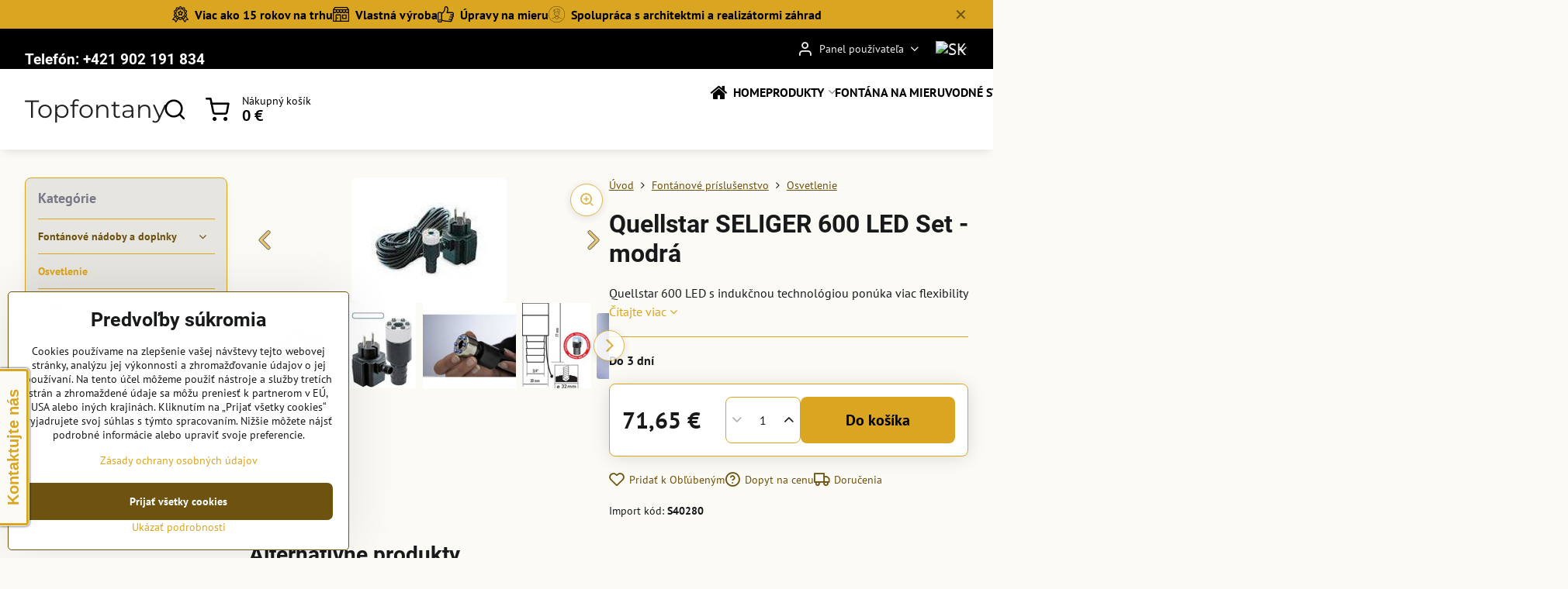

--- FILE ---
content_type: text/html; charset=UTF-8
request_url: https://www.topfontany.sk/p/779/quellstar-seliger-600-led-set-modra
body_size: 28433
content:

<!DOCTYPE html>
<html  data-lang-code="sk" lang="sk" class="no-js s1-hasHeader2 s1-hasFixedMenu" data-lssid="7df2882042ca">
    <head>
        <meta charset="utf-8">
        		<title>Quellstar SELIGER 600 LED Set - modrá - osvetlenie do vodných prvkov</title>
        		<meta name="viewport" content="width=device-width, initial-scale=1" />
		         
<script data-privacy-group="script">
var FloxSettings = {
'cartItems': {},'cartProducts': {},'cartType': "slider",'loginType': "slider",'regformType': "slider",'langVer': "" 
}; 
 
</script>
<script data-privacy-group="script">
FloxSettings.img_size = { 'min': "50x50",'small': "120x120",'medium': "440x440",'large': "800x800",'max': "1600x1600",'product_antn': "440x440",'product_detail': "800x800" };
</script>
    <template id="privacy_iframe_info">
    <div class="floxIframeBlockedInfo" data-func-text="Funkčné" data-analytic-text="Analytické" data-ad-text="Marketingové" data-nosnippet="1">
    <div class="floxIframeBlockedInfo__common">
        <div class="likeH3">Externý obsah je blokovaný Voľbami súkromia</div>
        <p>Prajete si načítať externý obsah?</p>
    </div>
    <div class="floxIframeBlockedInfo__youtube">
        <div class="likeH3">Videá Youtube sú blokované Voľbami súkromia</div>
        <p>Prajete si načítať Youtube video?</p>
    </div>
    <div class="floxIframeBlockedInfo__buttons">
        <button class="button floxIframeBlockedInfo__once">Povoliť tentokrát</button>
        <button class="button floxIframeBlockedInfo__always" >Povoliť a zapamätať - súhlas s druhom cookie: </button>
    </div>
    <a class="floxIframeBlockedLink__common" href=""><i class="fa fa-external-link"></i> Otvoriť obsah v novom okne</a>
    <a class="floxIframeBlockedLink__youtube" href=""><i class="fa fa-external-link"></i> Otvoriť video v novom okne</a>
</div>
</template>
<script type="text/javascript" data-privacy-group="script">
FloxSettings.options={},FloxSettings.options.MANDATORY=1,FloxSettings.options.FUNC=2,FloxSettings.options.ANALYTIC=4,FloxSettings.options.AD=8;
FloxSettings.options.fullConsent=15;FloxSettings.options.maxConsent=15;FloxSettings.options.consent=0,localStorage.getItem("floxConsent")&&(FloxSettings.options.consent=parseInt(localStorage.getItem("floxConsent")));FloxSettings.options.sync=1;FloxSettings.google_consent2_options={},FloxSettings.google_consent2_options.AD_DATA=1,FloxSettings.google_consent2_options.AD_PERSON=2;FloxSettings.google_consent2_options.consent=-1,localStorage.getItem("floxGoogleConsent2")&&(FloxSettings.google_consent2_options.consent=parseInt(localStorage.getItem("floxGoogleConsent2")));const privacyIsYoutubeUrl=function(e){return e.includes("youtube.com/embed")||e.includes("youtube-nocookie.com/embed")},privacyIsGMapsUrl=function(e){return e.includes("google.com/maps/embed")||/maps\.google\.[a-z]{2,3}\/maps/i.test(e)},privacyGetPrivacyGroup=function(e){var t="";if(e.getAttribute("data-privacy-group")?t=e.getAttribute("data-privacy-group"):e.closest("*[data-privacy-group]")&&(t=e.closest("*[data-privacy-group]").getAttribute("data-privacy-group")),"IFRAME"===e.tagName){let r=e.src||"";privacyIsYoutubeUrl(r)&&(e.setAttribute("data-privacy-group","func"),t="func"),privacyIsGMapsUrl(r)&&(e.setAttribute("data-privacy-group","func"),t="func")}return"regular"===t&&(t="script"),t},privacyBlockScriptNode=function(e){e.type="javascript/blocked";let t=function(r){"javascript/blocked"===e.getAttribute("type")&&r.preventDefault(),e.removeEventListener("beforescriptexecute",t)};e.addEventListener("beforescriptexecute",t)},privacyHandleScriptTag=function(e){let t=privacyGetPrivacyGroup(e);if(t){if("script"===t)return;"mandatory"===t||"func"===t&&FloxSettings.options.consent&FloxSettings.options.FUNC||"analytic"===t&&FloxSettings.options.consent&FloxSettings.options.ANALYTIC||"ad"===t&&FloxSettings.options.consent&FloxSettings.options.AD||privacyBlockScriptNode(e)}else FloxSettings.options.allow_unclassified||privacyBlockScriptNode(e)},privacyShowPlaceholder=function(e){let t=privacyGetPrivacyGroup(e);var r=document.querySelector("#privacy_iframe_info").content.cloneNode(!0),i=r.querySelector(".floxIframeBlockedInfo__always");i.textContent=i.textContent+r.firstElementChild.getAttribute("data-"+t+"-text"),r.firstElementChild.setAttribute("data-"+t,"1"),r.firstElementChild.removeAttribute("data-func-text"),r.firstElementChild.removeAttribute("data-analytic-text"),r.firstElementChild.removeAttribute("data-ad-text");let o=e.parentNode.classList.contains("blockYoutube");if(e.style.height){let a=e.style.height,c=e.style.width;e.setAttribute("data-privacy-style-height",a),r.firstElementChild.style.setProperty("--iframe-h",a),r.firstElementChild.style.setProperty("--iframe-w",c),e.style.height="0"}else if(e.getAttribute("height")){let n=e.getAttribute("height").replace("px",""),l=e.getAttribute("width").replace("px","");e.setAttribute("data-privacy-height",n),n.includes("%")?r.firstElementChild.style.setProperty("--iframe-h",n):r.firstElementChild.style.setProperty("--iframe-h",n+"px"),l.includes("%")?r.firstElementChild.style.setProperty("--iframe-w",l):r.firstElementChild.style.setProperty("--iframe-w",l+"px"),e.setAttribute("height",0)}else if(o&&e.parentNode.style.maxHeight){let s=e.parentNode.style.maxHeight,p=e.parentNode.style.maxWidth;r.firstElementChild.style.setProperty("--iframe-h",s),r.firstElementChild.style.setProperty("--iframe-w",p)}let u=e.getAttribute("data-privacy-src")||"";privacyIsYoutubeUrl(u)?(r.querySelector(".floxIframeBlockedInfo__common").remove(),r.querySelector(".floxIframeBlockedLink__common").remove(),r.querySelector(".floxIframeBlockedLink__youtube").setAttribute("href",u.replace("/embed/","/watch?v="))):u?(r.querySelector(".floxIframeBlockedInfo__youtube").remove(),r.querySelector(".floxIframeBlockedLink__youtube").remove(),r.querySelector(".floxIframeBlockedLink__common").setAttribute("href",u)):(r.querySelector(".floxIframeBlockedInfo__once").remove(),r.querySelector(".floxIframeBlockedInfo__youtube").remove(),r.querySelector(".floxIframeBlockedLink__youtube").remove(),r.querySelector(".floxIframeBlockedLink__common").remove(),r.querySelector(".floxIframeBlockedInfo__always").classList.add("floxIframeBlockedInfo__always--reload")),e.parentNode.insertBefore(r,e.nextSibling),o&&e.parentNode.classList.add("blockYoutube--blocked")},privacyHidePlaceholderIframe=function(e){var t=e.nextElementSibling;if(t&&t.classList.contains("floxIframeBlockedInfo")){let r=e.parentNode.classList.contains("blockYoutube");r&&e.parentNode.classList.remove("blockYoutube--blocked"),e.getAttribute("data-privacy-style-height")?e.style.height=e.getAttribute("data-privacy-style-height"):e.getAttribute("data-privacy-height")?e.setAttribute("height",e.getAttribute("data-privacy-height")):e.classList.contains("invisible")&&e.classList.remove("invisible"),t.remove()}},privacyBlockIframeNode=function(e){var t=e.src||"";""===t&&e.getAttribute("data-src")&&(t=e.getAttribute("data-src")),e.setAttribute("data-privacy-src",t),e.removeAttribute("src"),!e.classList.contains("floxNoPrivacyPlaceholder")&&(!e.style.width||parseInt(e.style.width)>200)&&(!e.getAttribute("width")||parseInt(e.getAttribute("width"))>200)&&(!e.style.height||parseInt(e.style.height)>200)&&(!e.getAttribute("height")||parseInt(e.getAttribute("height"))>200)&&(!e.style.display||"none"!==e.style.display)&&(!e.style.visibility||"hidden"!==e.style.visibility)&&privacyShowPlaceholder(e)},privacyHandleIframeTag=function(e){let t=privacyGetPrivacyGroup(e);if(t){if("script"===t||"mandatory"===t)return;if("func"===t&&FloxSettings.options.consent&FloxSettings.options.FUNC)return;if("analytic"===t&&FloxSettings.options.consent&FloxSettings.options.ANALYTIC||"ad"===t&&FloxSettings.options.consent&FloxSettings.options.AD)return;privacyBlockIframeNode(e)}else{if(FloxSettings.options.allow_unclassified)return;privacyBlockIframeNode(e)}},privacyHandleYoutubeGalleryItem=function(e){if(!(FloxSettings.options.consent&FloxSettings.options.FUNC)){var t=e.closest(".gallery").getAttribute("data-preview-height"),r=e.getElementsByTagName("img")[0],i=r.getAttribute("src").replace(t+"/"+t,"800/800");r.classList.contains("flox-lazy-load")&&(i=r.getAttribute("data-src").replace(t+"/"+t,"800/800")),e.setAttribute("data-href",e.getAttribute("href")),e.setAttribute("href",i),e.classList.replace("ytb","ytbNoConsent")}},privacyBlockPrivacyElementNode=function(e){e.classList.contains("floxPrivacyPlaceholder")?(privacyShowPlaceholder(e),e.classList.add("invisible")):e.style.display="none"},privacyHandlePrivacyElementNodes=function(e){let t=privacyGetPrivacyGroup(e);if(t){if("script"===t||"mandatory"===t)return;if("func"===t&&FloxSettings.options.consent&FloxSettings.options.FUNC)return;if("analytic"===t&&FloxSettings.options.consent&FloxSettings.options.ANALYTIC||"ad"===t&&FloxSettings.options.consent&FloxSettings.options.AD)return;privacyBlockPrivacyElementNode(e)}else{if(FloxSettings.options.allow_unclassified)return;privacyBlockPrivacyElementNode(e)}};function privacyLoadScriptAgain(e){var t=document.getElementsByTagName("head")[0],r=document.createElement("script");r.src=e.getAttribute("src"),t.appendChild(r),e.parentElement.removeChild(e)}function privacyExecuteScriptAgain(e){var t=document.getElementsByTagName("head")[0],r=document.createElement("script");r.textContent=e.textContent,t.appendChild(r),e.parentElement.removeChild(e)}function privacyEnableScripts(){document.querySelectorAll('script[type="javascript/blocked"]').forEach(e=>{let t=privacyGetPrivacyGroup(e);(FloxSettings.options.consent&FloxSettings.options.ANALYTIC&&t.includes("analytic")||FloxSettings.options.consent&FloxSettings.options.AD&&t.includes("ad")||FloxSettings.options.consent&FloxSettings.options.FUNC&&t.includes("func"))&&(e.getAttribute("src")?privacyLoadScriptAgain(e):privacyExecuteScriptAgain(e))})}function privacyEnableIframes(){document.querySelectorAll("iframe[data-privacy-src]").forEach(e=>{let t=privacyGetPrivacyGroup(e);if(!(FloxSettings.options.consent&FloxSettings.options.ANALYTIC&&t.includes("analytic")||FloxSettings.options.consent&FloxSettings.options.AD&&t.includes("ad")||FloxSettings.options.consent&FloxSettings.options.FUNC&&t.includes("func")))return;privacyHidePlaceholderIframe(e);let r=e.getAttribute("data-privacy-src");e.setAttribute("src",r),e.removeAttribute("data-privacy-src")})}function privacyEnableYoutubeGalleryItems(){FloxSettings.options.consent&FloxSettings.options.FUNC&&(document.querySelectorAll(".ytbNoConsent").forEach(e=>{e.setAttribute("href",e.getAttribute("data-href")),e.classList.replace("ytbNoConsent","ytb")}),"function"==typeof initGalleryPlugin&&initGalleryPlugin())}function privacyEnableBlockedContent(e,t){document.querySelectorAll(".floxCaptchaCont").length&&(e&FloxSettings.options.FUNC)!=(t&FloxSettings.options.FUNC)?window.location.reload():(privacyEnableScripts(),privacyEnableIframes(),privacyEnableYoutubeGalleryItems(),"function"==typeof FloxSettings.privacyEnableScriptsCustom&&FloxSettings.privacyEnableScriptsCustom())}
function privacyUpdateConsent(){ FloxSettings.ga4&&"function"==typeof gtag&&gtag("consent","update",{ad_storage:FloxSettings.options.consent&FloxSettings.options.AD?"granted":"denied",analytics_storage:FloxSettings.options.consent&FloxSettings.options.ANALYTIC?"granted":"denied",functionality_storage:FloxSettings.options.consent&FloxSettings.options.FUNC?"granted":"denied",personalization_storage:FloxSettings.options.consent&FloxSettings.options.FUNC?"granted":"denied",security_storage:FloxSettings.options.consent&FloxSettings.options.FUNC?"granted":"denied",ad_user_data:FloxSettings.google_consent2_options.consent>-1&&FloxSettings.google_consent2_options.consent&FloxSettings.google_consent2_options.AD_DATA?"granted":"denied",ad_personalization:FloxSettings.google_consent2_options.consent>-1&&FloxSettings.google_consent2_options.consent&FloxSettings.google_consent2_options.AD_PERSON?"granted":"denied"});FloxSettings.gtm&&(gtag("consent","update",{ad_storage:FloxSettings.options.consent&FloxSettings.options.AD?"granted":"denied",analytics_storage:FloxSettings.options.consent&FloxSettings.options.ANALYTIC?"granted":"denied",functionality_storage:FloxSettings.options.consent&FloxSettings.options.FUNC?"granted":"denied",personalization_storage:FloxSettings.options.consent&FloxSettings.options.FUNC?"granted":"denied",security_storage:FloxSettings.options.consent&FloxSettings.options.FUNC?"granted":"denied",ad_user_data:FloxSettings.google_consent2_options.consent>-1&&FloxSettings.google_consent2_options.consent&FloxSettings.google_consent2_options.AD_DATA?"granted":"denied",ad_personalization:FloxSettings.google_consent2_options.consent>-1&&FloxSettings.google_consent2_options.consent&FloxSettings.google_consent2_options.AD_PERSON?"granted":"denied"}),dataLayer.push({cookie_consent:{marketing:FloxSettings.options.consent&FloxSettings.options.AD?"granted":"denied",analytics:FloxSettings.options.consent&FloxSettings.options.ANALYTIC?"granted":"denied"},event:"cookie_consent"}));if(FloxSettings.sklik&&FloxSettings.sklik.active){var e={rtgId:FloxSettings.sklik.seznam_retargeting_id,consent:FloxSettings.options.consent&&FloxSettings.options.consent&FloxSettings.options.ANALYTIC?1:0};"category"===FloxSettings.sklik.pageType?(e.category=FloxSettings.sklik.category,e.pageType=FloxSettings.sklik.pageType):"offerdetail"===FloxSettings.sklik.pagetype&&(e.itemId=FloxSettings.sklik.itemId,e.pageType=FloxSettings.sklik.pageType),window.rc&&window.rc.retargetingHit&&window.rc.retargetingHit(e)}"function"==typeof loadCartFromLS&&"function"==typeof saveCartToLS&&(loadCartFromLS(),saveCartToLS());}
const observer=new MutationObserver(e=>{e.forEach(({addedNodes:e})=>{e.forEach(e=>{if(FloxSettings.options.consent!==FloxSettings.options.maxConsent){if(1===e.nodeType&&"SCRIPT"===e.tagName)return privacyHandleScriptTag(e);if(1===e.nodeType&&"IFRAME"===e.tagName)return privacyHandleIframeTag(e);if(1===e.nodeType&&"A"===e.tagName&&e.classList.contains("ytb"))return privacyHandleYoutubeGalleryItem(e);if(1===e.nodeType&&"SCRIPT"!==e.tagName&&"IFRAME"!==e.tagName&&e.classList.contains("floxPrivacyElement"))return privacyHandlePrivacyElementNodes(e)}1===e.nodeType&&(e.classList.contains("mainPrivacyModal")||e.classList.contains("mainPrivacyBar"))&&(FloxSettings.options.consent>0&&!FloxSettings.options.forceShow&&-1!==FloxSettings.google_consent2_options.consent?e.style.display="none":FloxSettings.options.consent>0&&-1===FloxSettings.google_consent2_options.consent?e.classList.add("hideBWConsentOptions"):-1!==FloxSettings.google_consent2_options.consent&&e.classList.add("hideGC2ConsentOptions"))})})});observer.observe(document.documentElement,{childList:!0,subtree:!0}),document.addEventListener("DOMContentLoaded",function(){observer.disconnect()});const createElementBackup=document.createElement;document.createElement=function(...e){if("script"!==e[0].toLowerCase())return createElementBackup.bind(document)(...e);let n=createElementBackup.bind(document)(...e);return n.setAttribute("data-privacy-group","script"),n};
</script>

<meta name="referrer" content="no-referrer-when-downgrade">


<link rel="canonical" href="https://www.topfontany.sk/p/779/quellstar-seliger-600-led-set-modra">
    

<meta property="og:title" content="Quellstar SELIGER 600 LED Set - modrá - osvetlenie do vodných prvkov">

<meta property="og:url" content="https://www.topfontany.sk/p/779/quellstar-seliger-600-led-set-modra">
<meta property="og:description" content="">

<meta name="twitter:card" content="summary_large_image">
<meta name="twitter:title" content="Quellstar SELIGER 600 LED Set - modrá - osvetlenie do vodných prvkov">
<meta name="twitter:description" content="">

    <meta property="og:locale" content="sk_SK">

        <meta property="og:type" content="product">
    <meta property="og:image" content="https://www.topfontany.sk/resize/e/1200/630/files/imported/images/products/seliger-quellstar-600-led-bila.jpg">  
    <meta name="twitter:image" content="https://www.topfontany.sk/resize/e/1200/630/files/imported/images/products/seliger-quellstar-600-led-bila.jpg">
    <link href="https://www.topfontany.sk/resize/e/440/440/files/imported/images/products/seliger-quellstar-600-led-bila.jpg" rel="previewimage">
<script data-privacy-group="script" type="application/ld+json">
{
    "@context": "https://schema.org",
    "@type": "WebPage",
    "name": "Quellstar SELIGER 600 LED Set - modrá - osvetlenie do vodných prvkov",
    "description": "",
    "image": "https://www.topfontany.sk/resize/e/440/440/files/imported/images/products/seliger-quellstar-600-led-bila.jpg"}
</script>
<link rel="alternate" type="application/rss+xml" title="RSS feed pre www.topfontany.sk" href="/e/rss/news">

<link rel="dns-prefetch" href="https://www.biznisweb.sk">
<link rel="preconnect" href="https://www.biznisweb.sk/" crossorigin>
<style type="text/css">
            

@font-face {
  font-family: 'Montserrat';
  font-style: normal;
  font-display: swap;
  font-weight: 400;
  src: local(''),
       url('https://www.biznisweb.sk/templates/bw-fonts/montserrat-v25-latin-ext_latin-regular.woff2') format('woff2'),
       url('https://www.biznisweb.sk/templates/bw-fonts/montserrat-v25-latin-ext_latin-regular.woff') format('woff');
}


@font-face {
  font-family: 'Montserrat';
  font-style: normal;
  font-display: swap;
  font-weight: 700;
  src: local(''), 
       url('https://www.biznisweb.sk/templates/bw-fonts/montserrat-v25-latin-ext_latin-700.woff2') format('woff2'),
       url('https://www.biznisweb.sk/templates/bw-fonts/montserrat-v25-latin-ext_latin-700.woff') format('woff');
}

@font-face {
  font-family: 'PT Sans';
  font-style: normal;
  font-display: swap;
  font-weight: 400;
  src: local(''),
       url('https://www.biznisweb.sk/templates/bw-fonts/pt-sans-v17-latin-ext_latin-regular.woff2') format('woff2'),
       url('https://www.biznisweb.sk/templates/bw-fonts/pt-sans-v17-latin-ext_latin-regular.woff') format('woff');
}


@font-face {
  font-family: 'PT Sans';
  font-style: normal;
  font-display: swap;
  font-weight: 700;
  src: local(''),
       url('https://www.biznisweb.sk/templates/bw-fonts/pt-sans-v17-latin-ext_latin-700.woff2') format('woff2'),
       url('https://www.biznisweb.sk/templates/bw-fonts/pt-sans-v17-latin-ext_latin-700.woff') format('woff');
}

@font-face {
  font-family: 'Roboto';
  font-style: normal;
  font-display: swap;
  font-weight: 400;
  src: local(''),
       url('https://www.biznisweb.sk/templates/bw-fonts/roboto-v30-latin-ext_latin-regular.woff2') format('woff2'),
       url('https://www.biznisweb.sk/templates/bw-fonts/roboto-v30-latin-ext_latin-regular.woff') format('woff');
}


@font-face {
  font-family: 'Roboto';
  font-style: normal;
  font-display: swap;
  font-weight: 700;
  src: local(''),
       url('https://www.biznisweb.sk/templates/bw-fonts/roboto-v30-latin-ext_latin-700.woff2') format('woff2'),
       url('https://www.biznisweb.sk/templates/bw-fonts/roboto-v30-latin-ext_latin-700.woff') format('woff');
}
</style>

<link rel="preload" href="/erp-templates/skins/flat/universal/fonts/fontawesome-webfont.woff2" as="font" type="font/woff2" crossorigin>
<link href="/erp-templates/260119150459/universal.css" rel="stylesheet" type="text/css" media="all">  




  
<script data-privacy-group="regular">
    window.dataLayer = window.dataLayer || [];
    function gtag(){ dataLayer.push(arguments); }
    if(FloxSettings.options) {
        if(FloxSettings.options.consent) {
          gtag('consent', 'default', {
              'ad_storage': (FloxSettings.options.consent & FloxSettings.options.AD)?'granted':'denied',
              'analytics_storage': (FloxSettings.options.consent & FloxSettings.options.ANALYTIC)?'granted':'denied',
              'functionality_storage': (FloxSettings.options.consent & FloxSettings.options.FUNC)?'granted':'denied',
              'personalization_storage': (FloxSettings.options.consent & FloxSettings.options.FUNC)?'granted':'denied',
              'security_storage': (FloxSettings.options.consent & FloxSettings.options.FUNC)?'granted':'denied',
              'ad_user_data': ((FloxSettings.google_consent2_options.consent > -1) && FloxSettings.google_consent2_options.consent & FloxSettings.google_consent2_options.AD_DATA)?'granted':'denied',
              'ad_personalization': ((FloxSettings.google_consent2_options.consent > -1) && FloxSettings.google_consent2_options.consent & FloxSettings.google_consent2_options.AD_PERSON)?'granted':'denied'              
          });
          dataLayer.push({ 'cookie_consent': {
            'marketing': (FloxSettings.options.consent & FloxSettings.options.AD)?'granted':'denied',
            'analytics': (FloxSettings.options.consent & FloxSettings.options.ANALYTIC)?'granted':'denied'
          } });
        } else {
          gtag('consent', 'default', {
              'ad_storage': 'denied',
              'analytics_storage': 'denied',
              'functionality_storage': 'denied',
              'personalization_storage': 'denied',
              'security_storage': 'denied',
              'ad_user_data': 'denied',
              'ad_personalization': 'denied'
          });      
          dataLayer.push({ 'cookie_consent': {
            'marketing': 'denied',
            'analytics': 'denied'
            } 
          });    
        }    
    }
    
    dataLayer.push({
        'pageType' : 'product',
        'value': '58.25',
        'currency': 'EUR',
        'contentIds': ["779"]
            });
 
    FloxSettings.currency = 'EUR';
    FloxSettings.gtm = { 'init': true, 'container_id': 'GTM-ML2QZXJ', 'page_type': 'product' };
    </script>

    <!-- Google Tag Manager HEAD -->
<script data-privacy-group="regular">(function(w,d,s,l,i){w[l]=w[l]||[];w[l].push({'gtm.start':
new Date().getTime(),event:'gtm.js'});var f=d.getElementsByTagName(s)[0],
j=d.createElement(s),dl=l!='dataLayer'?'&l='+l:'';j.async=true;j.src=
'//www.googletagmanager.com/gtm.js?id='+i+dl;f.parentNode.insertBefore(j,f);
})(window,document,'script','dataLayer','GTM-ML2QZXJ');</script>
 
<script data-privacy-group="mandatory">
    FloxSettings.trackerData = {
                    'cartIds': []
            };
    </script>    <!-- Global site tag (gtag.js) - Google Analytics -->
    <script async src="https://www.googletagmanager.com/gtag/js?id=G-3X4VGREVNC" data-privacy-group="regular"></script>    
    <script data-privacy-group="regular">
        window.dataLayer = window.dataLayer || [];
        function gtag(){ dataLayer.push(arguments); }
        if(FloxSettings.options) {
          if(FloxSettings.options.consent) {
            gtag('consent', 'default', {
              'ad_storage': (FloxSettings.options.consent & FloxSettings.options.AD)?'granted':'denied',
              'analytics_storage': (FloxSettings.options.consent & FloxSettings.options.ANALYTIC)?'granted':'denied',
              'functionality_storage': (FloxSettings.options.consent & FloxSettings.options.FUNC)?'granted':'denied',
              'personalization_storage': (FloxSettings.options.consent & FloxSettings.options.FUNC)?'granted':'denied',
              'security_storage': (FloxSettings.options.consent & FloxSettings.options.FUNC)?'granted':'denied',
              'ad_user_data': ((FloxSettings.google_consent2_options.consent > -1) && FloxSettings.google_consent2_options.consent & FloxSettings.google_consent2_options.AD_DATA)?'granted':'denied',
              'ad_personalization': ((FloxSettings.google_consent2_options.consent > -1) && FloxSettings.google_consent2_options.consent & FloxSettings.google_consent2_options.AD_PERSON)?'granted':'denied',
              'wait_for_update': 500
            });  
          } else {
            gtag('consent', 'default', {
              'ad_storage': 'denied',
              'analytics_storage': 'denied',
              'functionality_storage': 'denied',
              'personalization_storage': 'denied',
              'security_storage': 'denied',
              'ad_user_data': 'denied',
              'ad_personalization': 'denied',
              'wait_for_update': 500
            });  
          }
        }
        gtag('js', new Date());
     
        gtag('set', { 'currency': 'EUR' }); 
      
    

    FloxSettings.ga4 = 1;
    FloxSettings.gtagID = 'G-3X4VGREVNC';
    gtag('config', 'G-3X4VGREVNC',{  'groups': 'ga4' });   

        gtag('config', 'AW-1011273129',{  'send_page_view': false, 'groups': 'ga4' });       
  
    </script>   
 
    <link rel="shortcut icon" href="/files/ella-/topfontany--favicon2024-08-13-12-30-46.png">
    <link rel="icon" href="/files/ella-/topfontany--favicon2024-08-13-12-30-46.png?refresh" type="image/x-icon">

		<script data-privacy-group="script">
			FloxSettings.cartType = "same_page";
			FloxSettings.loginType = "custom";
			FloxSettings.regformType = "custom";
		</script>
												<style>
			:root {
				--s1-accentTransparent: #DAA52117;
				--s1-accentComplement: #000;
				--s1-maccentComplement: #000;
				--s1-menuBgComplementTransparent: #000b;
				--s1-menuBgComplementTransparent2: #0002;
				--s1-menuBgComplement: #000;
				--s1-accentDark: #6d5210;
			}
		</style>

		</head>
<body class="s1-pt-product  s1-roundedCorners">
    
    <noscript class="noprint">
        <div id="noscript">
            Javascript není prohlížečem podporován nebo je vypnutý. Pro zobrazení stránky tak, jak byla zamýšlena, použijte prohlížeč s podporou JavaScript.
            <br>Pomoc: <a href="https://www.enable-javascript.com/" target="_blank">Enable-Javascript.com</a>.
        </div>
    </noscript>
    
    <div class="oCont remodal-bg">
																								
								<aside class="s1-topInfo">
			<div class="iCont">
				<div class="s1-topInfo-close">✕</div>
						                        <div id="box-id-top_header_center" class="pagebox">
                                                        <div id="block-958" class="blockHighlights highlightsLayout-strip">
					<ul class="highlightsList highlightsTheme-strip highlights-withText">
																								<li class="highlightsItem s1-animate ">
											<figure class="highlightsFigCont">
							<div class="highlightsFig">
															    <i class="navIcon navIconBWSet"><svg xmlns="http://www.w3.org/2000/svg" width="49.235" height="48.71" viewBox="0 0 49.235 48.71" fill="currentColor">
    <path d="M49.78,31.553A14.792,14.792,0,1,0,34.988,46.345,14.809,14.809,0,0,0,49.78,31.553ZM34.988,43.707A12.154,12.154,0,1,1,47.142,31.553,12.167,12.167,0,0,1,34.988,43.707Z" transform="translate(-10.383 -10.645)"/>
    <path d="M42.244,27.914l-4.188-.609L36.183,23.51a1.319,1.319,0,0,0-2.366,0l-1.873,3.795-4.188.609a1.319,1.319,0,0,0-.731,2.25l3.03,2.954-.715,4.171a1.319,1.319,0,0,0,1.914,1.391L35,36.71l3.746,1.97a1.32,1.32,0,0,0,1.914-1.391l-.715-4.171,3.03-2.954a1.319,1.319,0,0,0-.731-2.25Zm-4.638,3.8a1.317,1.317,0,0,0-.379,1.167l.381,2.22-1.994-1.048a1.324,1.324,0,0,0-1.228,0L32.392,35.1l.381-2.22a1.32,1.32,0,0,0-.38-1.167L30.78,30.14l2.23-.324A1.318,1.318,0,0,0,34,29.094l1-2.02L36,29.1a1.319,1.319,0,0,0,.993.721l2.23.324Z" transform="translate(-10.383 -10.645)"/>
    <path d="M59.371,50.736,52.1,40.6l.816-.365a3.646,3.646,0,0,0,1.674-5.142l-1.731-3.022a1.014,1.014,0,0,1,0-1l1.731-3.02A3.647,3.647,0,0,0,52.916,22.9l-3.175-1.421a1.014,1.014,0,0,1-.591-.813L48.776,17.2a3.649,3.649,0,0,0-4.369-3.178l-3.413.71a1.007,1.007,0,0,1-.952-.31L37.7,11.843a3.646,3.646,0,0,0-5.4,0l-2.339,2.581a1.018,1.018,0,0,1-.953.31l-3.413-.71A3.647,3.647,0,0,0,21.224,17.2l-.374,3.464a1.012,1.012,0,0,1-.591.812L17.083,22.9a3.646,3.646,0,0,0-1.674,5.142l1.731,3.021a1.011,1.011,0,0,1,0,1l-1.731,3.02a3.646,3.646,0,0,0,1.674,5.142l.817.366L10.629,50.736a1.319,1.319,0,0,0,1.054,2.087l5.915.085,2.4,5.643a1.318,1.318,0,0,0,1.074.8,1.311,1.311,0,0,0,1.218-.55l7.026-9.954a1.312,1.312,0,0,0,.193-.423,1.008,1.008,0,0,1,.453.286l2.339,2.58a3.653,3.653,0,0,0,2.7,1.2h0a3.654,3.654,0,0,0,2.7-1.2l2.34-2.581a1,1,0,0,1,.453-.284,1.331,1.331,0,0,0,.192.421L47.714,58.8a1.32,1.32,0,0,0,2.292-.246l2.4-5.643,5.915-.085a1.319,1.319,0,0,0,1.054-2.087ZM21.5,55.34,19.69,51.087a1.32,1.32,0,0,0-1.2-.8l-4.25-.061,6.105-8.515a1.006,1.006,0,0,1,.5.756l.375,3.464a3.648,3.648,0,0,0,4.369,3.179l.356-.075Zm16.59-8.406-2.339,2.58a1.007,1.007,0,0,1-1.494,0l-2.339-2.581a3.662,3.662,0,0,0-2.708-1.2,3.609,3.609,0,0,0-.737.076l-3.414.709a1.01,1.01,0,0,1-1.208-.878l-.375-3.465a3.66,3.66,0,0,0-2.136-2.936l-3.175-1.422A1.008,1.008,0,0,1,17.7,36.4l1.731-3.021a3.659,3.659,0,0,0,0-3.626L17.7,26.73a1.008,1.008,0,0,1,.463-1.422l3.176-1.421a3.66,3.66,0,0,0,2.135-2.937l.375-3.464a1.01,1.01,0,0,1,1.209-.879l3.413.71A3.663,3.663,0,0,0,31.914,16.2l2.339-2.58a1.031,1.031,0,0,1,1.494,0l2.339,2.58a3.66,3.66,0,0,0,3.445,1.122l3.414-.709a1.008,1.008,0,0,1,1.208.879l.375,3.464a3.66,3.66,0,0,0,2.135,2.936l3.176,1.421a1.008,1.008,0,0,1,.462,1.423L50.57,29.752a3.659,3.659,0,0,0,0,3.626L52.3,36.4a1.008,1.008,0,0,1-.462,1.423l-3.176,1.421a3.657,3.657,0,0,0-2.135,2.936l-.376,3.465a1.008,1.008,0,0,1-1.208.878l-3.414-.709A3.663,3.663,0,0,0,38.086,46.934Zm13.419,3.349a1.321,1.321,0,0,0-1.2.8L48.5,55.34l-4.452-6.309.356.075a3.648,3.648,0,0,0,4.368-3.179l.375-3.464a1.008,1.008,0,0,1,.5-.756l6.105,8.515Z" transform="translate(-10.383 -10.645)"/>
</svg>
</i>

														</div>
							<figcaption class="s1-highlightsTextCont">
																	<strong class="highlightsFigTitle">Viac ako 15 rokov na trhu</strong>
																							</figcaption>
						</figure>
									</li>
																								<li class="highlightsItem s1-animate ">
											<figure class="highlightsFigCont">
							<div class="highlightsFig">
															    <i class="navIcon navIconBWSet"><svg xmlns="http://www.w3.org/2000/svg" width="39.261" height="35.911" viewBox="0 0 39.261 35.911" fill="currentColor">
    <path d="M47.464,35.272H38.808a1.244,1.244,0,0,0-1.244,1.244v8.655a1.244,1.244,0,0,0,1.244,1.244h8.656a1.243,1.243,0,0,0,1.243-1.244V36.516A1.243,1.243,0,0,0,47.464,35.272ZM46.22,43.927H40.052V37.76H46.22Z" transform="translate(-15.369 -17.044)"/>
    <path d="M26.192,42.2a1.244,1.244,0,0,0-1.244,1.244V44.7a1.244,1.244,0,0,0,2.488,0V43.439A1.244,1.244,0,0,0,26.192,42.2Z" transform="translate(-15.369 -17.044)"/>
    <path d="M54.422,23.342l-4.195-5.784a1.2,1.2,0,0,0-1.011-.513l-28.552.081a1.242,1.242,0,0,0-1.012.526l-3.917,5.539a1.5,1.5,0,0,0-.366.88V51.712a1.245,1.245,0,0,0,1.244,1.244H53.387a1.245,1.245,0,0,0,1.244-1.244V24.327A1.564,1.564,0,0,0,54.422,23.342ZM17.879,25.316H22.73v1.8a2.426,2.426,0,1,1-4.851,0Zm7.346,0h4.852v1.8a2.426,2.426,0,0,1-4.852,0Zm7.371,0h4.851v1.8a2.426,2.426,0,1,1-4.851,0Zm7.342,0H44.79v1.8a2.426,2.426,0,1,1-4.852,0Zm7.341,0h4.852v1.8a2.426,2.426,0,0,1-4.852,0Zm-25.967-5.7,27.275-.078,2.389,3.294H19.039Zm2.936,30.853V37.631H32.73V50.465Zm10.97,0V36.387a1.243,1.243,0,0,0-1.244-1.243H23.005a1.243,1.243,0,0,0-1.244,1.243V50.468h-3.9v-19.1a4.886,4.886,0,0,0,6.121-1,4.891,4.891,0,0,0,7.358-.014,4.892,4.892,0,0,0,7.357.016,4.892,4.892,0,0,0,7.342,0,4.886,4.886,0,0,0,6.108,1V50.468Z" transform="translate(-15.369 -17.044)"/>
</svg>
</i>

														</div>
							<figcaption class="s1-highlightsTextCont">
																	<strong class="highlightsFigTitle">Vlastná výroba </strong>
																							</figcaption>
						</figure>
									</li>
																								<li class="highlightsItem s1-animate ">
											<figure class="highlightsFigCont">
							<div class="highlightsFig">
															    <i class="navIcon navIconBWSet"><svg xmlns="http://www.w3.org/2000/svg" width="36.319" height="36.336" viewBox="0 0 36.319 36.336" fill="currentColor">
    <path d="M52.191,36.232a3.78,3.78,0,0,0-2.911-6.3H39.462c2.774-7.142.249-10.65-.647-11.6a4.144,4.144,0,0,0-4.477-1.257,4.173,4.173,0,0,0-2.359,4.15,12.356,12.356,0,0,1-5.472,10.116,3.156,3.156,0,0,0-2.675-1.492H20.006a3.169,3.169,0,0,0-3.165,3.165V50a3.169,3.169,0,0,0,3.165,3.165h3.826A3.169,3.169,0,0,0,27,50v-.644c2.493.952,7.973,2.4,18.226,2.4H45.9A3.418,3.418,0,0,0,48.5,50.646a3.549,3.549,0,0,0,.872-2.366,3.739,3.739,0,0,0-.309-1.461,3.36,3.36,0,0,0,1.352-.908,3.693,3.693,0,0,0,.907-2.463,3.868,3.868,0,0,0-.371-1.622,3.385,3.385,0,0,0,2.123-3.22,3.535,3.535,0,0,0-.869-2.359ZM24.72,50a.889.889,0,0,1-.888.888H20.006A.889.889,0,0,1,19.117,50V33.009a.89.89,0,0,1,.889-.889h3.826a.889.889,0,0,1,.888.889Zm22.08-.868a1.153,1.153,0,0,1-.9.349h-.673C33.6,49.484,28.462,47.572,27,46.889V33.735A14.8,14.8,0,0,0,34.256,21.22c0-1.06.336-1.8.923-2.034a1.918,1.918,0,0,1,1.979.7c1.468,1.556,2.12,5.183-.453,10.694a1.139,1.139,0,0,0,1.032,1.62H49.28a1.456,1.456,0,0,1,1.6,1.5,1.4,1.4,0,0,1-1.557,1.43H48.041c-.013,0-.025,0-.037,0h-1.78a1.139,1.139,0,1,0,0,2.277H49.28c.028,0,.053,0,.081,0h.249A1.122,1.122,0,0,1,50.8,38.606a1.286,1.286,0,0,1-.3.848,1.137,1.137,0,0,1-.894.345H45.962a1.166,1.166,0,0,0-.246.028H44.2a1.139,1.139,0,0,0,0,2.277h3.506a1.264,1.264,0,0,1,1.34,1.344,1.448,1.448,0,0,1-.333.952,1.281,1.281,0,0,1-1.007.394H42.623a1.139,1.139,0,1,0,0,2.277H45.9a1.136,1.136,0,0,1,1.2,1.209A1.3,1.3,0,0,1,46.8,49.135Z" transform="translate(-16.841 -16.832)"/>
    <path d="M22,45.911a1.515,1.515,0,1,0,1.516,1.515A1.515,1.515,0,0,0,22,45.911Z" transform="translate(-16.841 -16.832)"/>
</svg>
</i>

														</div>
							<figcaption class="s1-highlightsTextCont">
																	<strong class="highlightsFigTitle">Úpravy na mieru</strong>
																							</figcaption>
						</figure>
									</li>
																								<li class="highlightsItem s1-animate ">
											<figure class="highlightsFigCont">
							<div class="highlightsFig">
															    <i class="navIcon navIconBWSet"><svg width="69" height="69" fill="currentColor" viewBox="0 0 69 69" xmlns="http://www.w3.org/2000/svg">
 <path d="m34.5 0c-19.048 0-34.5 15.452-34.5 34.5 2.4026e-15 19.048 15.452 34.5 34.5 34.5s34.5-15.452 34.5-34.5-15.452-34.5-34.5-34.5zm0 1c18.507 0 33.5 14.993 33.5 33.5s-14.993 33.5-33.5 33.5-33.5-14.993-33.5-33.5 14.993-33.5 33.5-33.5zm1.0449 10.654c-0.31122 0.001304-0.62041 0.020147-0.92383 0.054687-2.4107 0.27443-4.5727 1.4267-5.7285 1.9043h-0.001953c-1.4687 0.48398-2.9974 0.75703-4.543 0.80664a0.50005 0.50005 0 0 0-0.26562 0.91211c0.72184 0.49011 1.2722 1.1722 1.8047 1.8594-1.4087 0.4748-2.9242 0.552-4.3242 0.00586a0.50005 0.50005 0 0 0-0.68164 0.46484c0 2.5971 1.3747 4.4995 3.4609 5.6523 0.010791 0.005963 0.022375 0.011651 0.033203 0.017578a0.5 0.5 0 0 0-0.17188 0.37891c0 2.1918 0.2407 3.787 0.48438 4.8438 0.11134 0.48286 0.13962 0.46723 0.23242 0.73437-0.095425-0.004063-0.078824-0.059108-0.18359-0.042968-0.33603 0.051766-0.71031 0.2781-0.93164 0.66406-0.22025 0.38408-0.3232 0.89481-0.32422 1.6035-0.061393 1.5806 0.46483 3.1287 1.4805 4.3418a0.50005 0.50005 0 0 0 0.38476 0.17773h0.64648c0.12569 2.4312 0.98318 4.3189 2.1934 5.6328 0.27509 0.29867 0.56541 0.56704 0.86133 0.81641a0.5 0.5 0 0 0-0.029297 0.16797v1.5859c2.81e-4 1.3583-0.86234 2.5632-2.1484 3l-12.9 4.3906a0.5 0.5 0 0 0-0.3125 0.63477 0.5 0.5 0 0 0 0.63477 0.3125l12.748-4.3418c0.57767 1.3467 2.873 5.7926 8.0078 5.9043a0.5 0.5 0 0 0 0.10156 0.011719c0.014898 0 0.028116-0.001881 0.042968-0.001954 0.015523 8e-5 0.029348 0.001954 0.044922 0.001954a0.5 0.5 0 0 0 0.11719-0.013672c5.0526-0.11902 7.3461-4.4252 7.9629-5.8359l12.557 4.2715a0.5 0.5 0 0 0 0.63476-0.3125 0.5 0.5 0 0 0-0.3125-0.63476l-12.887-4.3828a0.5 0.5 0 0 0-0.10547-0.050781 0.5 0.5 0 0 0-0.046875-0.013672c-1.2064-0.47521-2.01-1.6324-2.0098-2.9395v-1.5859a0.5 0.5 0 0 0-0.125-0.33203c1.6531-1.6266 2.6529-3.869 2.7207-6.2852h0.93359a0.50005 0.50005 0 0 0 0.38281-0.17773c1.017-1.2146 1.5454-2.7649 1.4824-4.3477-0.001747-0.7048-0.10684-1.2149-0.32617-1.5977-0.22119-0.38595-0.59176-0.61227-0.92774-0.66406-0.10459-0.016122-0.088323 0.038938-0.18359 0.042968 0.092679-0.26711 0.11929-0.25173 0.23047-0.73437 0.2434-1.0567 0.48242-2.6519 0.48242-4.8438a0.5 0.5 0 0 0-0.001953-0.029297c0.46935-0.20846 0.91876-0.46415 1.3105-0.81641 0.9616-0.86456 1.584-2.199 1.584-4.0059 0-2.0479-0.72768-4.0657-2.2676-5.332-0.76995-0.63316-1.7347-1.0593-2.877-1.2031s-2.4614-0.004343-3.9355 0.49023a0.5 0.5 0 0 0-0.095703 0.044922c-0.9789-0.66907-2.0171-1.0285-3.0488-1.1523-0.31497-0.037803-0.62823-0.054038-0.93945-0.052734zm0.005859 0.99219c1.9081-0.030867 3.8116 0.66411 5.4199 3.1387a0.5 0.5 0 0 0 0.69141 0.14648 0.5 0.5 0 0 0 0.14648-0.69141c-0.41903-0.64474-0.87156-1.1766-1.3438-1.627 2.4396-0.6915 4.171-0.2753 5.3418 0.6875 1.2534 1.0307 1.9023 2.7485 1.9023 4.5586 0 1.5857-0.50261 2.588-1.252 3.2617s-1.7883 1.02-2.8828 1.1133-2.2335-0.069751-3.1133-0.35938c-0.87027-0.28648-1.4408-0.76039-1.5156-0.92969 1.2858-1.4002 1.8555-2.7656 1.8555-2.7656a0.5 0.5 0 0 0-0.27734-0.65039 0.5 0.5 0 0 0-0.65039 0.27734s-2.0428 5.1406-7.6504 5.1406c-2.9031 0-5.5425-0.4822-7.3984-1.5078-1.6576-0.91602-2.5728-2.2939-2.7773-4.168 1.6692 0.43239 3.4293 0.39308 5.002-0.35742a0.50005 0.50005 0 0 0 0.20703-0.7207c-0.49218-0.77235-1.2019-1.3558-1.8945-1.9492 1.3009-0.11792 2.6031-0.27005 3.8457-0.67969a0.50005 0.50005 0 0 0 0.033203-0.013672c1.2624-0.51762 3.3185-1.6019 5.4941-1.8496 0.27196-0.03096 0.54382-0.050278 0.81641-0.054688zm2.6641 10.021c0.39094 0.54155 1.0953 0.88224 1.9336 1.1582 1.0141 0.33384 2.262 0.51064 3.5098 0.4043 0.38655-0.032945 0.77106-0.10558 1.1504-0.19922-0.023006 1.943-0.23537 3.3704-0.44922 4.2988-0.2261 0.98156-0.42969 1.3926-0.42969 1.3926a0.50005 0.50005 0 0 0 0.71875 0.64062s0.32628-0.15358 0.48633-0.12891c0.080026 0.012336 0.12208 0.013415 0.21289 0.17188 0.090814 0.15846 0.19531 0.50587 0.19531 1.1152a0.50005 0.50005 0 0 0 0 0.021485c0.051597 1.2666-0.37587 2.4909-1.1484 3.4902h-1.084a0.50005 0.50005 0 0 0-0.5 0.51562c0.10714 3.581-2.1464 6.8019-5.5469 7.9297a0.50005 0.50005 0 0 0-0.025391 0.009765c-1.4542 0.56836-3.0689 0.56666-4.5215-0.005859-1.1724-0.46146-2.6381-1.2382-3.7949-2.4941-1.1568-1.2559-2.0215-2.9784-2.0215-5.4551a0.50005 0.50005 0 0 0-0.5-0.5h-0.77344c-0.77257-0.99936-1.2-2.2236-1.1484-3.4902a0.50005 0.50005 0 0 0 0-0.021485c0-0.60933 0.10445-0.95679 0.19531-1.1152s0.13267-0.15952 0.21289-0.17188c0.16044-0.024717 0.48828 0.12891 0.48828 0.12891a0.50005 0.50005 0 0 0 0.71875-0.64062s-0.20531-0.41106-0.43164-1.3926c-0.22543-0.97763-0.45715-2.4897-0.45898-4.5957 1.9637 0.8499 4.4045 1.2129 7.0195 1.2129 2.6725 0 4.6265-1.0653 5.9922-2.2793zm-6.9805 5.9082a1.024 1.024 0 0 0-1.0234 1.0254 1.024 1.024 0 0 0 1.0234 1.0234 1.024 1.024 0 0 0 1.0254-1.0234 1.024 1.024 0 0 0-1.0254-1.0254zm7.7031 0a1.024 1.024 0 0 0-1.0234 1.0254 1.024 1.024 0 0 0 1.0234 1.0234 1.024 1.024 0 0 0 1.0254-1.0234 1.024 1.024 0 0 0-1.0254-1.0254zm-7.3809 7.6113a0.5 0.5 0 0 0-0.5 0.5c0 1.1862 0.48282 2.1437 1.2031 2.7695 0.7203 0.62584 1.6558 0.93349 2.5879 0.94141 0.93212 0.007919 1.8743-0.28381 2.5977-0.9082 0.72335-0.62439 1.2031-1.5918 1.2031-2.8027a0.5 0.5 0 0 0-0.5-0.5 0.5 0.5 0 0 0-0.5 0.5c0 0.95761-0.34496 1.6026-0.85742 2.0449-0.51246 0.44236-1.218 0.6721-1.9336 0.66602-0.71563-0.006082-1.4278-0.24936-1.9434-0.69727-0.51551-0.44791-0.85742-1.0874-0.85742-2.0137a0.5 0.5 0 0 0-0.5-0.5zm8.5898 6.8867v1.1621c-3.24e-4 1.5657 0.87916 2.9793 2.2363 3.6895-0.42497 1.0502-2.3759 5.194-7.1914 5.2207-4.9786-0.028862-6.9103-4.4823-7.2363-5.3262 1.255-0.7376 2.0628-2.0882 2.0625-3.584v-1.041c0.81013 0.53537 1.6253 0.93788 2.334 1.2168 1.6819 0.66293 3.5514 0.66585 5.2363 0.011719 0.94266-0.31385 1.8-0.77587 2.5586-1.3496z"/>
</svg></i>

														</div>
							<figcaption class="s1-highlightsTextCont">
																	<strong class="highlightsFigTitle">Spolupráca s architektmi a realizátormi záhrad</strong>
																							</figcaption>
						</figure>
									</li>
					</ul>
		</div>

                             
            </div> 
    
	
			</div>
		</aside>
	

	
	<section class="s1-headerTop s1-headerTop-style2 noprint">
		<div class="s1-cont flex ai-c">
							<div class="s1-headerTop-left">
					                                        <div id="box-id-top_header_left" class="pagebox">
                                                        <div  id="block-993" class="blockHTML userHTMLContent boxSimple" data-privacy-group="regular">
        
    <div id="google_translate_element"></div>

 <script type="text/javascript" src="//translate.google.com/translate_a/element.js?cb=googleTranslateElementInit"></script> 

 <script type="text/javascript">
function googleTranslateElementInit() {
if (!window.customTranslationSet) {
window.customTranslationSet = 1;
new google.translate.TranslateElement({pageLanguage: 'sk', includedLanguages: 'cs,de,en', layout: google.translate.TranslateElement.InlineLayout.SIMPLE}, 'google_translate_element');
}
}
</script> 
</div>

                             
                                                                        <div  id="block-977" class="blockText box blockTextLeft">
                                <div class="userHTMLContent">
        
    <h3>Telefón: <strong>+421 902 191 834 </strong></h3>
</div>
	    </div>

                             
            </div> 
    
				</div>
										<div class="s1-headerTop-right flex ml-a">
											<div class="s1-dropDown s1-loginDropdown">
	<a href="/e/login" class="s1-dropDown-toggler">
		<i class="s1-icon s1-icon-user s1-dropDown-icon" aria-hidden="true"></i>
		<span class="s1-dropDown-title">Panel používateľa</span>
		<i class="fa fa-angle-down s1-dropDown-arrow"></i>
	</a>
	<ul class="s1-dropDown-items">
				<li class="s1-dropDown-item">
			<a class="s1-dropDown-link" href="/e/login" data-remodal-target="s1-acc">
				<i class="s1-icon s1-icon-log-in s1-dropDown-icon"></i>
				<span class="s1-dropDown-title">Prihlásiť sa</span>
			</a>
		</li>
						<li class="s1-dropDown-item">
			<a class="s1-dropDown-link" href="/e/account/register">
				<i class="s1-icon s1-icon-user-plus s1-dropDown-icon"></i>
				<span class="s1-dropDown-title">Registrácia</span>
			</a>
		</li>
    		</ul>
</div>

																	<div class="s1-flags s1-dropDown">
		<button class="s1-flags-currentLang s1-dropDown-toggler">
			<img class="s1-flag-img s1-dropDown-img" src="/erp/images/flags/flat/24/SK.png" alt="SK">
			<i class="fa fa-angle-down s1-dropDown-arrow"></i>
		</button>
		<ul class="s1-flags-dropDown s1-dropDown-items">
							        									<li class="s1-dropDown-item">
					<a class="s1-flags-lang s1-dropDown-link flag-cz" href="https://www.topfontany.cz/p/779/:r">
						<img class="s1-flag-img s1-dropDown-img" src="/erp/images/flags/flat/24/CZ.png" alt="CZ">
						    
							<span class="s1-flag-title s1-dropDown-title">Czech Republic</span>
											</a>
				</li>
				        									<li class="s1-dropDown-item">
					<a class="s1-flags-lang s1-dropDown-link flag-hu" href="https://www.aquadom.sk/p/779/:r">
						<img class="s1-flag-img s1-dropDown-img" src="/erp/images/flags/flat/24/HU.png" alt="HU">
						    
							<span class="s1-flag-title s1-dropDown-title">Hungary</span>
											</a>
				</li>
				        			</ul>
	</div>

									</div>
					</div>
	</section>
<header class="s1-header s1-header-style2 s1-header-color2 noprint">
	<section class="s1-header-cont s1-cont flex">
		<div class="s1-header-logo">
							<a class="s1-textlogo" style="--s1-logoColor: #222224; --s1-logoSize: 32px; --s1-logoFont: 'Montserrat'; --s1-logoWeight: normal;" href="/">Topfontany</a>
					</div>
		<div class="s1-header-actions flex">
						<div class="s1-header-search">
				<!-- search activator -->
				<div class="s1-header-action ">
					<a href="/e/search" title="Hľadať" class="s1-header-actionLink s1-searchActivatorJS"><i class="s1-icon s1-icon-search"></i></a>
				</div>
					<form action="/e/search" method="get" class="siteSearchForm s1-topSearch-form">
		<div class="siteSearchCont s1-topSearch">
			<label class="s1-siteSearch-label flex">
				<i class="s1-icon s1-icon-search rm-hide"></i>
				<input data-pages="Stránky" data-products="Produkty" data-categories="Kategórie" data-news="Novinky" data-brands="Výrobca" class="siteSearchInput" id="s1-small-search" placeholder="Vyhľadávanie" name="word" type="text" value="">
				<button class="button" type="submit">Hľadať</button>
			</label>
		</div>
	</form>

			</div>
			
												<!-- cart -->
			<div class="s1-headerCart-outer">
				            
    		<div class="s1-header-action s1-headerCart">
			<a class="s1-header-actionLink smallCart" href="/e/cart/index" title="Nákupný košík">
				<i class="s1-icon s1-icon-shopping-cart"></i>
				<span class="smallCartItems buttonCartInvisible invisible">0</span>
				<div class="s1-scText rl-hide">
					<span class="s1-scTitle">Nákupný košík</span>
					<span class="smallCartTotal smallCartPrice" data-pieces="0">0 €</span>
				</div>
			</a>
			<div id="s1-customSmallCartCont" class="s1-smallCart-wrapper"></div>
		</div>
    
			</div>
			<!-- menu -->
						<div class="s1-header-action l-hide">
				<button aria-label="Menu" class="s1-header-actionLink s1-menuActivatorJS"><i class="s1-icon s1-icon-menu"></i></button>
			</div>
					</div>
	</section>
		<div class="s1-menu-section ">
					<div class="s1-menu-overlay s1-menuActivatorJS l-hide"></div>
			<div class="s1-menu-wrapper">
				<div class="s1-menu-header l-hide">
					Menu
					<span class="s1-menuClose s1-menuActivatorJS">✕</span>
				</div>
				<div class="s1-menu-cont s1-cont">
											                        <div id="box-id-flox_main_menu" class="pagebox">
                                                        																																<nav class="s1-menu s1-menu-center categoryTree">
						<ul class="s1-menu-items">
														
										
											<li class="s1-menu-item   ">
							<a class="s1-menu-link " href="/">
																	        
    <i class="navIcon fa fa-home fa-fw imgIcon50"></i>
    
																<span>HOME</span>
															</a>
													</li>
																			
																																																																																																															
											<li class="s1-menu-item categoryTree hasSubmenu s1-sub-group s1-sub-group-blockLinks submenuVisible">
							<a class="s1-menu-link select" href="/">
																<span>PRODUKTY</span>
								<i class="s1-menuChevron fa fa-angle-right"></i>							</a>
															<ul class="s1-submenu-items level-1">
								<li class="s1-submenu-item level-1 hasIcon hasSubmenu  ">
															<a class="s1-submenu-image rl-hide" href="/c/zahradne-fontany">
						<img class="s1-submenu-img flox-lazy-load" data-src="/resize/e/100/100/files/nove/double-supreme.jpeg" alt="Fontány do záhrady | Najlepšie Ceny" loading="lazy">
					</a>
										<a href="/c/zahradne-fontany" class="s1-submenu-link ">
						<span>Záhradné fontány</span>
						<i class="s1-menuChevron fa fa-angle-right l-hide"></i>					</a>
																		     
                                        																														<ul class="s1-submenu-items level-2">
								<li class="s1-submenu-item level-2    ">
															<a href="/c/zahradne-fontany/nerezove-fontany" class="s1-submenu-link ">
						<span>Nerezové fontány</span>
											</a>
									</li>
								<li class="s1-submenu-item level-2    ">
															<a href="/c/zahradne-fontany/corten-fontany" class="s1-submenu-link ">
						<span>Corten fontány</span>
											</a>
									</li>
								<li class="s1-submenu-item level-2    ">
															<a href="/c/zahradne-fontany/vodne-misy" class="s1-submenu-link ">
						<span>Vodné misy</span>
											</a>
									</li>
								<li class="s1-submenu-item level-2    ">
															<a href="/c/zahradne-fontany/kamenne-fontany-do-zahrady" class="s1-submenu-link ">
						<span>Kamenné fontány do záhrady</span>
											</a>
									</li>
								<li class="s1-submenu-item level-2    ">
															<a href="/c/zahradne-fontany/vodopady" class="s1-submenu-link ">
						<span>Potoky a vodopády</span>
											</a>
									</li>
								<li class="s1-submenu-item level-2    ">
															<a href="/c/zahradne-fontany/sklobeton" class="s1-submenu-link ">
						<span>Sklobetónové fontány</span>
											</a>
									</li>
								<li class="s1-submenu-item level-2    s1-hidden">
															<a href="/c/zahradne-fontany/fontany-na-terasu" class="s1-submenu-link ">
						<span>Fontány na terasu</span>
											</a>
									</li>
								<li class="s1-submenu-item level-2    s1-hidden">
															<a href="/c/zahradne-fontany/feng-shui-fontany" class="s1-submenu-link ">
						<span>Feng Shui Fontány</span>
											</a>
									</li>
								<li class="s1-submenu-item level-2    s1-hidden">
															<a href="/c/zahradne-fontany/hlinikove-fontany" class="s1-submenu-link ">
						<span>Hliníkové fontány</span>
											</a>
									</li>
								<li class="s1-submenu-item level-2    s1-hidden">
															<a href="/c/zahradne-fontany/exkluzivne-zahradne-fontany" class="s1-submenu-link ">
						<span>Exkluzívne záhradné fontány</span>
											</a>
									</li>
								<li class="s1-submenu-item level-2    s1-hidden">
															<a href="/c/zahradne-fontany/solarne-fontany" class="s1-submenu-link ">
						<span>Solárne fontány</span>
											</a>
									</li>
												<li class="s1-submenu-item level-2 s1-submenu-showmore rl-hide">
					<a class="s1-submenu-link s1-submenu-linkShowmore" href="/c/zahradne-fontany">Ďalšie kategórie <i class="fa fa-angle-right" aria-hidden="true"></i></a>
				</li>
							</ul>
		    
															</li>
								<li class="s1-submenu-item level-1 hasIcon hasSubmenu  ">
															<a class="s1-submenu-image rl-hide" href="/c/bytove-fontany">
						<img class="s1-submenu-img flox-lazy-load" data-src="/resize/e/100/100/files/nove/vodna-stena.jpg" alt="Bytové fontány | Najväčší výber" loading="lazy">
					</a>
										<a href="/c/bytove-fontany" class="s1-submenu-link ">
						<span>Bytové fontány</span>
						<i class="s1-menuChevron fa fa-angle-right l-hide"></i>					</a>
																		     
                                        																														<ul class="s1-submenu-items level-2">
								<li class="s1-submenu-item level-2    ">
															<a href="/c/bytove-fontany/vodne-steny" class="s1-submenu-link ">
						<span>Vodné steny</span>
											</a>
									</li>
								<li class="s1-submenu-item level-2    ">
															<a href="/c/bytove-fontany/svetelne-fontany" class="s1-submenu-link ">
						<span>Svetelné fontány</span>
											</a>
									</li>
								<li class="s1-submenu-item level-2    ">
															<a href="/c/bytove-fontany/gulove-fontany" class="s1-submenu-link ">
						<span>Guľové fontány</span>
											</a>
									</li>
								<li class="s1-submenu-item level-2    ">
															<a href="/c/bytove-fontany/fontany-zo-skla-a-sklobetonu" class="s1-submenu-link ">
						<span>Interiérové fontány zo skla</span>
											</a>
									</li>
								<li class="s1-submenu-item level-2    ">
															<a href="/c/bytove-fontany/feng-shui-fontany" class="s1-submenu-link ">
						<span>Feng Shui Fontány</span>
											</a>
									</li>
								<li class="s1-submenu-item level-2    ">
															<a href="/c/bytove-fontany/springfield" class="s1-submenu-link ">
						<span>Springfield </span>
											</a>
									</li>
								<li class="s1-submenu-item level-2    s1-hidden">
															<a href="/c/bytove-fontany/bloomingoton" class="s1-submenu-link ">
						<span>Bloomingoton</span>
											</a>
									</li>
								<li class="s1-submenu-item level-2    s1-hidden">
															<a href="/c/bytove-fontany/decatur" class="s1-submenu-link ">
						<span>Decatur</span>
											</a>
									</li>
												<li class="s1-submenu-item level-2 s1-submenu-showmore rl-hide">
					<a class="s1-submenu-link s1-submenu-linkShowmore" href="/c/bytove-fontany">Ďalšie kategórie <i class="fa fa-angle-right" aria-hidden="true"></i></a>
				</li>
							</ul>
		    
															</li>
								<li class="s1-submenu-item level-1 hasIcon hasSubmenu submenuVisible ">
															<a class="s1-submenu-image rl-hide" href="/c/prislusenstvo">
						<img class="s1-submenu-img flox-lazy-load" data-src="/resize/e/100/100/files/nerezove-fontany/9355-gfk-beckenumrandung-teichbecken-rand-korb-design-1-440x587-%281%29.jpg" alt="Fontánové Príslušenstvo | Všetko, Čo Potrebujete" loading="lazy">
					</a>
										<a href="/c/prislusenstvo" class="s1-submenu-link select">
						<span>Fontánové príslušenstvo</span>
						<i class="s1-menuChevron fa fa-angle-right l-hide"></i>					</a>
																		     
                                        																														<ul class="s1-submenu-items level-2">
								<li class="s1-submenu-item level-2    ">
															<a href="/c/prislusenstvo/fontanove-nadoby-a-doplnky" class="s1-submenu-link ">
						<span>Fontánové nádoby a doplnky</span>
											</a>
									</li>
								<li class="s1-submenu-item level-2   submenuVisible ">
															<a href="/c/prislusenstvo/osvetlenie" class="s1-submenu-link select">
						<span>Osvetlenie</span>
											</a>
									</li>
								<li class="s1-submenu-item level-2    ">
															<a href="/c/prislusenstvo/ventily" class="s1-submenu-link ">
						<span>Ventily</span>
											</a>
									</li>
								<li class="s1-submenu-item level-2    ">
															<a href="/c/prislusenstvo/dekoracny-kamen" class="s1-submenu-link ">
						<span>Dekoračné kamene</span>
											</a>
									</li>
								<li class="s1-submenu-item level-2    ">
															<a href="/c/prislusenstvo/hmlovace" class="s1-submenu-link ">
						<span>Hmlovače</span>
											</a>
									</li>
								<li class="s1-submenu-item level-2    ">
															<a href="/c/prislusenstvo/udrzba" class="s1-submenu-link ">
						<span>Údržba</span>
											</a>
									</li>
								<li class="s1-submenu-item level-2    s1-hidden">
															<a href="/c/prislusenstvo/trysky-na-vodne-misy" class="s1-submenu-link ">
						<span>Trysky na vodné misy</span>
											</a>
									</li>
												<li class="s1-submenu-item level-2 s1-submenu-showmore rl-hide">
					<a class="s1-submenu-link s1-submenu-linkShowmore" href="/c/prislusenstvo">Ďalšie kategórie <i class="fa fa-angle-right" aria-hidden="true"></i></a>
				</li>
							</ul>
		    
															</li>
								<li class="s1-submenu-item level-1 hasIcon hasSubmenu  ">
															<a class="s1-submenu-image rl-hide" href="/c/kvetinace">
						<img class="s1-submenu-img flox-lazy-load" data-src="/resize/e/100/100/files/nove/kvetinace.jpg" alt="Kvetináče| Corten, hliník, drevo, sklolaminát| Široká ponuka" loading="lazy">
					</a>
										<a href="/c/kvetinace" class="s1-submenu-link ">
						<span>Kvetináče</span>
						<i class="s1-menuChevron fa fa-angle-right l-hide"></i>					</a>
																		     
                                        																														<ul class="s1-submenu-items level-2">
								<li class="s1-submenu-item level-2    ">
															<a href="/c/kvetinace/corten" class="s1-submenu-link ">
						<span>Corten</span>
											</a>
									</li>
								<li class="s1-submenu-item level-2    ">
															<a href="/c/kvetinace/hlinik" class="s1-submenu-link ">
						<span>Hliník</span>
											</a>
									</li>
								<li class="s1-submenu-item level-2    ">
															<a href="/c/kvetinace/tvrde-drevo" class="s1-submenu-link ">
						<span>Tvrdé drevo</span>
											</a>
									</li>
								<li class="s1-submenu-item level-2    ">
															<a href="/c/kvetinace/leskly-sklolaminat" class="s1-submenu-link ">
						<span>Lesklý sklolaminát</span>
											</a>
									</li>
								<li class="s1-submenu-item level-2    ">
															<a href="/c/kvetinace/laminat" class="s1-submenu-link ">
						<span>Sklolaminát</span>
											</a>
									</li>
											</ul>
		    
															</li>
								<li class="s1-submenu-item level-1 hasIcon hasSubmenu  ">
															<a class="s1-submenu-image rl-hide" href="/c/ohniska">
						<img class="s1-submenu-img flox-lazy-load" data-src="/resize/e/100/100/files/nove/grily.png" alt="Grily, krby, stojany na drevo | Teplo a pohoda ♨️" loading="lazy">
					</a>
										<a href="/c/ohniska" class="s1-submenu-link ">
						<span>Grily, krby, ohniská</span>
						<i class="s1-menuChevron fa fa-angle-right l-hide"></i>					</a>
																		     
                                        																														<ul class="s1-submenu-items level-2">
								<li class="s1-submenu-item level-2    ">
															<a href="/c/ohniska/otvorene-ohniska" class="s1-submenu-link ">
						<span>Otvorené ohniská</span>
											</a>
									</li>
								<li class="s1-submenu-item level-2    ">
															<a href="/c/ohniska/grily" class="s1-submenu-link ">
						<span>Grily</span>
											</a>
									</li>
								<li class="s1-submenu-item level-2    ">
															<a href="/c/ohniska/krby" class="s1-submenu-link ">
						<span>Krby</span>
											</a>
									</li>
								<li class="s1-submenu-item level-2    ">
															<a href="/c/ohniska/stoly-s-plynovym-ohniskom" class="s1-submenu-link ">
						<span>Stoly s plynovým ohniskom</span>
											</a>
									</li>
								<li class="s1-submenu-item level-2    ">
															<a href="/c/ohniska/stojan-na-drevo" class="s1-submenu-link ">
						<span>Stojan na drevo</span>
											</a>
									</li>
											</ul>
		    
															</li>
								<li class="s1-submenu-item level-1 hasIcon hasSubmenu  ">
															<a class="s1-submenu-image rl-hide" href="/c/interierovy-a-exterierovy-nabytok">
						<img class="s1-submenu-img flox-lazy-load" data-src="/resize/e/100/100/files/adezz/interierovy-a-exterierovy-nabytok/borra-4000-w1.png" alt="Interiérový a exteriérový nábytok|Nábytok pre každý priestor" loading="lazy">
					</a>
										<a href="/c/interierovy-a-exterierovy-nabytok" class="s1-submenu-link ">
						<span>Interiérový a exteriérový nábytok</span>
						<i class="s1-menuChevron fa fa-angle-right l-hide"></i>					</a>
																		     
                                        																														<ul class="s1-submenu-items level-2">
								<li class="s1-submenu-item level-2    ">
															<a href="/c/interierovy-a-exterierovy-nabytok/borra-seria" class="s1-submenu-link ">
						<span>Borra séria</span>
											</a>
									</li>
								<li class="s1-submenu-item level-2    ">
															<a href="/c/interierovy-a-exterierovy-nabytok/base-seria" class="s1-submenu-link ">
						<span>Base séria</span>
											</a>
									</li>
								<li class="s1-submenu-item level-2    ">
															<a href="/c/interierovy-a-exterierovy-nabytok/colla-seria" class="s1-submenu-link ">
						<span>Colla séria</span>
											</a>
									</li>
								<li class="s1-submenu-item level-2    ">
															<a href="/c/interierovy-a-exterierovy-nabytok/placa-seria" class="s1-submenu-link ">
						<span>Placa séria</span>
											</a>
									</li>
								<li class="s1-submenu-item level-2    ">
															<a href="/c/interierovy-a-exterierovy-nabytok/original-seria" class="s1-submenu-link ">
						<span>Original séria</span>
											</a>
									</li>
								<li class="s1-submenu-item level-2    ">
															<a href="/c/interierovy-a-exterierovy-nabytok/barok-seria" class="s1-submenu-link ">
						<span>Barok séria</span>
											</a>
									</li>
								<li class="s1-submenu-item level-2    s1-hidden">
															<a href="/c/interierovy-a-exterierovy-nabytok/original-seria-sedenie" class="s1-submenu-link ">
						<span>Original séria sedenie</span>
											</a>
									</li>
								<li class="s1-submenu-item level-2    s1-hidden">
															<a href="/c/interierovy-a-exterierovy-nabytok/rollo-seria" class="s1-submenu-link ">
						<span>Rollo séria</span>
											</a>
									</li>
								<li class="s1-submenu-item level-2    s1-hidden">
															<a href="/c/interierovy-a-exterierovy-nabytok/zahradny-box" class="s1-submenu-link ">
						<span>Záhradný box</span>
											</a>
									</li>
								<li class="s1-submenu-item level-2    s1-hidden">
															<a href="/c/interierovy-a-exterierovy-nabytok/sera-stolicky" class="s1-submenu-link ">
						<span>Sera stoličky</span>
											</a>
									</li>
								<li class="s1-submenu-item level-2    s1-hidden">
															<a href="/c/interierovy-a-exterierovy-nabytok/podsedaky" class="s1-submenu-link ">
						<span>Podsedáky</span>
											</a>
									</li>
								<li class="s1-submenu-item level-2    s1-hidden">
															<a href="/c/interierovy-a-exterierovy-nabytok/doplnky-ku-zahradnym-setom" class="s1-submenu-link ">
						<span>Doplnky ku záhradným setom</span>
											</a>
									</li>
												<li class="s1-submenu-item level-2 s1-submenu-showmore rl-hide">
					<a class="s1-submenu-link s1-submenu-linkShowmore" href="/c/interierovy-a-exterierovy-nabytok">Ďalšie kategórie <i class="fa fa-angle-right" aria-hidden="true"></i></a>
				</li>
							</ul>
		    
															</li>
											</ul>
													</li>
																			
										
											<li class="s1-menu-item   ">
							<a class="s1-menu-link " href="/fontana-na-mieru">
																<span>FONTÁNA NA MIERU</span>
															</a>
													</li>
																			
										
											<li class="s1-menu-item   ">
							<a class="s1-menu-link " href="/vodne-steny">
																<span>VODNÉ STENY</span>
															</a>
													</li>
																			
										
											<li class="s1-menu-item   ">
							<a class="s1-menu-link " href="/blog">
																<span>BLOG</span>
															</a>
													</li>
																			
										
											<li class="s1-menu-item   ">
							<a class="s1-menu-link " href="/referencie">
																<span>REFERENCIE</span>
															</a>
													</li>
																			
										
											<li class="s1-menu-item   ">
							<a class="s1-menu-link " href="/kontakt">
																<span>KONTAKT</span>
															</a>
													</li>
																			
										
																			
										
												</ul>
		</nav>
	
                        </div> 
    
										
										<div class="s1-menu-addon s1-menuAddon-sidemenu m-hide">
						                                        <div id="box-id-top_header_left" class="pagebox">
                                                        <div  id="block-993" class="blockHTML userHTMLContent boxSimple" data-privacy-group="regular">
        
    <div id="google_translate_element"></div>

 <script type="text/javascript" src="//translate.google.com/translate_a/element.js?cb=googleTranslateElementInit"></script> 

 <script type="text/javascript">
function googleTranslateElementInit() {
if (!window.customTranslationSet) {
window.customTranslationSet = 1;
new google.translate.TranslateElement({pageLanguage: 'sk', includedLanguages: 'cs,de,en', layout: google.translate.TranslateElement.InlineLayout.SIMPLE}, 'google_translate_element');
}
}
</script> 
</div>

                             
                                                                        <div  id="block-977" class="blockText box blockTextLeft">
                                <div class="userHTMLContent">
        
    <h3>Telefón: <strong>+421 902 191 834 </strong></h3>
</div>
	    </div>

                             
            </div> 
    
					</div>
					
										<div class="s1-menu-addon s1-menuAddon-account m-hide">
						<div class="s1-dropDown s1-loginDropdown">
	<a href="/e/login" class="s1-dropDown-toggler">
		<i class="s1-icon s1-icon-user s1-dropDown-icon" aria-hidden="true"></i>
		<span class="s1-dropDown-title">Panel používateľa</span>
		<i class="fa fa-angle-down s1-dropDown-arrow"></i>
	</a>
	<ul class="s1-dropDown-items">
				<li class="s1-dropDown-item">
			<a class="s1-dropDown-link" href="/e/login" data-remodal-target="s1-acc">
				<i class="s1-icon s1-icon-log-in s1-dropDown-icon"></i>
				<span class="s1-dropDown-title">Prihlásiť sa</span>
			</a>
		</li>
						<li class="s1-dropDown-item">
			<a class="s1-dropDown-link" href="/e/account/register">
				<i class="s1-icon s1-icon-user-plus s1-dropDown-icon"></i>
				<span class="s1-dropDown-title">Registrácia</span>
			</a>
		</li>
    		</ul>
</div>

					</div>
					
										<div class="s1-menu-addon s1-menuAddon-flags m-hide">
							<div class="s1-flags s1-dropDown">
		<button class="s1-flags-currentLang s1-dropDown-toggler">
			<img class="s1-flag-img s1-dropDown-img" src="/erp/images/flags/flat/24/SK.png" alt="SK">
			<i class="fa fa-angle-down s1-dropDown-arrow"></i>
		</button>
		<ul class="s1-flags-dropDown s1-dropDown-items">
							        									<li class="s1-dropDown-item">
					<a class="s1-flags-lang s1-dropDown-link flag-cz" href="https://www.topfontany.cz/p/779/:r">
						<img class="s1-flag-img s1-dropDown-img" src="/erp/images/flags/flat/24/CZ.png" alt="CZ">
						    
							<span class="s1-flag-title s1-dropDown-title">Czech Republic</span>
											</a>
				</li>
				        									<li class="s1-dropDown-item">
					<a class="s1-flags-lang s1-dropDown-link flag-hu" href="https://www.aquadom.sk/p/779/:r">
						<img class="s1-flag-img s1-dropDown-img" src="/erp/images/flags/flat/24/HU.png" alt="HU">
						    
							<span class="s1-flag-title s1-dropDown-title">Hungary</span>
											</a>
				</li>
				        			</ul>
	</div>

					</div>
					
									</div>
			</div>
			</div>
</header>
			<div class="s1-scrollObserve" data-body-class="scrolled"></div>

			
			
														
			
						
									
						
			
							<div id="main" class="basic">
					<div class="iCont s1-layout-basic_w">
						<div id="content" class="mainColumn s1-mainColumn">
    	



	
	





								
			
				
	
			



				<div class="s1-detailOuter">
		<div id="product-detail" class="boxNP" itemscope itemtype="https://schema.org/Product" data-product-id="779">
			<article class="product boxRow">
						<script data-privacy-group="regular">
		FloxSettings.currencySettings = {
			symbol: '€',
			position: 'after',
			round: 2,
			decimals: 2,
			decimal_mark: ',',
			thousands_sep: ''
		};
	</script>

<div class="s1-detailTop s1-detailWithCart">
		<form class="productForm customCart inDetail" data-value="58.25" data-product-id="779" data-lang-id="1" data-currency-id="3" action="/e/cart/add" method="post">
					<div class="column2detail">
			<div class="detailLeftCol">
																								
																				
																				
																				
																				
			
	<div class="s1-detailImgOuter">
		<div class="detailImage s1-wGallery">
			<div class="linkImage s1-detailImg-main " data-pswp-src="/resize/e/1600/1600/files/imported/images/products/seliger-quellstar-600-led-bila.jpg" title="Quellstar SELIGER 600 LED Set - modrá" target="_blank">
				<img id="product-image" src="/resize/e/800/800/files/imported/images/products/seliger-quellstar-600-led-bila.jpg" alt="Quellstar SELIGER 600 LED Set - modrá" title="Quellstar SELIGER 600 LED Set - modrá" data-width="800" data-height="800" fetchpriority="high">
			</div>
			<meta itemprop="image" content="https://www.topfontany.sk/resize/e/1600/1600/files/imported/images/products/seliger-quellstar-600-led-bila.jpg">
							<span class="s1-mainImg-arrow s1-mainImg-arrowNext"></span>
				<span class="s1-mainImg-arrow s1-mainImg-arrowPrev"></span>
						
			<span class="hasDiscount s1-discountBedge-detail  invisible">
				<span class="s1-discountBedge">
					<span class="s1-discountBedge-title beforeDiscountTaxValue">
													71,65 €											</span>
					<span class="s1-discountBedge-value discountPercent">0%</span>
											<span class="s1-discountBedge-priceValue invisible">
															-<span class="discountTaxValue">0 €</span>
													</span>
									</span>
			</span>
		</div>
					<div class="s1-detailGallery">
				<div class="s1-slider-cont">
					<div class="gallery s1-imgGallery">
												<figure class="galleryItem s1-detailGallery-thumb active  " data-full="/resize/e/1600/1600/files/imported/images/products/seliger-quellstar-600-led-bila.jpg" data-preview="/resize/e/800/800/files/imported/images/products/seliger-quellstar-600-led-bila.jpg" itemscope="" itemtype="https://schema.org/ImageObject" >
							<span id="gi-p779-001" class="s1-imgGallery-link invisible" data-pswp-src="/resize/e/1600/1600/files/imported/images/products/seliger-quellstar-600-led-bila.jpg" data-title="Quellstar SELIGER 600 LED Set - modrá" ></span>

							<span class="linkImage s1-detailGallery-img" itemprop="contentURL" >
								<img src="/resize/e/120/120/files/imported/images/products/seliger-quellstar-600-led-bila.jpg"
									alt="Quellstar SELIGER 600 LED Set - modrá"
									title="Quellstar SELIGER 600 LED Set - modrá"									itemprop="thumbnailUrl"
								>
								<meta itemprop="url" content="https://www.topfontany.sk/p/779/quellstar-seliger-600-led-set-modra/#gi-p779-001">
							</span>
															<figcaption class="galleryItemTitle" itemprop="name">Quellstar SELIGER 600 LED Set - modrá</figcaption>
													</figure>
												<figure class="galleryItem s1-detailGallery-thumb   " data-full="/resize/e/1600/1600/files/seliger/quellstar-600-led-komplettset-weiss-2531.jpg" data-preview="/resize/e/800/800/files/seliger/quellstar-600-led-komplettset-weiss-2531.jpg" itemscope="" itemtype="https://schema.org/ImageObject" >
							<span id="gi-p779-4803" class="s1-imgGallery-link invisible" data-pswp-src="/resize/e/1600/1600/files/seliger/quellstar-600-led-komplettset-weiss-2531.jpg" data-title="Quellstar SELIGER 600 LED Set - modrá" ></span>

							<span class="linkImage s1-detailGallery-img" itemprop="contentURL" >
								<img src="/resize/e/120/120/files/seliger/quellstar-600-led-komplettset-weiss-2531.jpg"
									alt="Quellstar SELIGER 600 LED Set - modrá"
									title="Quellstar SELIGER 600 LED Set - modrá"									itemprop="thumbnailUrl"
								>
								<meta itemprop="url" content="https://www.topfontany.sk/p/779/quellstar-seliger-600-led-set-modra/#gi-p779-4803">
							</span>
															<figcaption class="galleryItemTitle" itemprop="name">Quellstar SELIGER 600 LED Set - modrá</figcaption>
													</figure>
												<figure class="galleryItem s1-detailGallery-thumb   " data-full="/resize/e/1600/1600/files/seliger/seliger-quellstar-600-led-tepla-biela3.jpg" data-preview="/resize/e/800/800/files/seliger/seliger-quellstar-600-led-tepla-biela3.jpg" itemscope="" itemtype="https://schema.org/ImageObject" >
							<span id="gi-p779-4804" class="s1-imgGallery-link invisible" data-pswp-src="/resize/e/1600/1600/files/seliger/seliger-quellstar-600-led-tepla-biela3.jpg" data-title="Quellstar SELIGER 600 LED Set - modrá" ></span>

							<span class="linkImage s1-detailGallery-img" itemprop="contentURL" >
								<img src="/resize/e/120/120/files/seliger/seliger-quellstar-600-led-tepla-biela3.jpg"
									alt="Quellstar SELIGER 600 LED Set - modrá"
									title="Quellstar SELIGER 600 LED Set - modrá"									itemprop="thumbnailUrl"
								>
								<meta itemprop="url" content="https://www.topfontany.sk/p/779/quellstar-seliger-600-led-set-modra/#gi-p779-4804">
							</span>
															<figcaption class="galleryItemTitle" itemprop="name">Quellstar SELIGER 600 LED Set - modrá</figcaption>
													</figure>
												<figure class="galleryItem s1-detailGallery-thumb   " data-full="/resize/e/1600/1600/files/seliger/quellstar-600-led-komplettset-weiss-skizze-abmessung-4498.jpg" data-preview="/resize/e/800/800/files/seliger/quellstar-600-led-komplettset-weiss-skizze-abmessung-4498.jpg" itemscope="" itemtype="https://schema.org/ImageObject" >
							<span id="gi-p779-4805" class="s1-imgGallery-link invisible" data-pswp-src="/resize/e/1600/1600/files/seliger/quellstar-600-led-komplettset-weiss-skizze-abmessung-4498.jpg" data-title="Quellstar SELIGER 600 LED Set - modrá" ></span>

							<span class="linkImage s1-detailGallery-img" itemprop="contentURL" >
								<img src="/resize/e/120/120/files/seliger/quellstar-600-led-komplettset-weiss-skizze-abmessung-4498.jpg"
									alt="Quellstar SELIGER 600 LED Set - modrá"
									title="Quellstar SELIGER 600 LED Set - modrá"									itemprop="thumbnailUrl"
								>
								<meta itemprop="url" content="https://www.topfontany.sk/p/779/quellstar-seliger-600-led-set-modra/#gi-p779-4805">
							</span>
															<figcaption class="galleryItemTitle" itemprop="name">Quellstar SELIGER 600 LED Set - modrá</figcaption>
													</figure>
												<figure class="galleryItem s1-detailGallery-thumb   " data-full="/resize/e/1600/1600/files/seliger/seliger-quellstar-600-led-tepla-biela4.jpg" data-preview="/resize/e/800/800/files/seliger/seliger-quellstar-600-led-tepla-biela4.jpg" itemscope="" itemtype="https://schema.org/ImageObject" >
							<span id="gi-p779-4806" class="s1-imgGallery-link invisible" data-pswp-src="/resize/e/1600/1600/files/seliger/seliger-quellstar-600-led-tepla-biela4.jpg" data-title="Quellstar SELIGER 600 LED Set - modrá" ></span>

							<span class="linkImage s1-detailGallery-img" itemprop="contentURL" >
								<img src="/resize/e/120/120/files/seliger/seliger-quellstar-600-led-tepla-biela4.jpg"
									alt="Quellstar SELIGER 600 LED Set - modrá"
									title="Quellstar SELIGER 600 LED Set - modrá"									itemprop="thumbnailUrl"
								>
								<meta itemprop="url" content="https://www.topfontany.sk/p/779/quellstar-seliger-600-led-set-modra/#gi-p779-4806">
							</span>
															<figcaption class="galleryItemTitle" itemprop="name">Quellstar SELIGER 600 LED Set - modrá</figcaption>
													</figure>
												<figure class="galleryItem s1-detailGallery-thumb   " data-full="/resize/e/1600/1600/files/seliger/quellstar-600-led-komplettset-farbwechsel-grafik-einbau-1-4377.jpg" data-preview="/resize/e/800/800/files/seliger/quellstar-600-led-komplettset-farbwechsel-grafik-einbau-1-4377.jpg" itemscope="" itemtype="https://schema.org/ImageObject" >
							<span id="gi-p779-4807" class="s1-imgGallery-link invisible" data-pswp-src="/resize/e/1600/1600/files/seliger/quellstar-600-led-komplettset-farbwechsel-grafik-einbau-1-4377.jpg" data-title="Quellstar SELIGER 600 LED Set - modrá" ></span>

							<span class="linkImage s1-detailGallery-img" itemprop="contentURL" >
								<img src="/resize/e/120/120/files/seliger/quellstar-600-led-komplettset-farbwechsel-grafik-einbau-1-4377.jpg"
									alt="Quellstar SELIGER 600 LED Set - modrá"
									title="Quellstar SELIGER 600 LED Set - modrá"									itemprop="thumbnailUrl"
								>
								<meta itemprop="url" content="https://www.topfontany.sk/p/779/quellstar-seliger-600-led-set-modra/#gi-p779-4807">
							</span>
															<figcaption class="galleryItemTitle" itemprop="name">Quellstar SELIGER 600 LED Set - modrá</figcaption>
													</figure>
											</div>
				</div>
			</div>
			</div>

			</div>
	        <div class="detailRightCol">
				<div class="s1-detailTop s1-detailTop-info">
											<ul class="breadcrumbs" itemscope itemtype="https://schema.org/BreadcrumbList">
					    <li class="s1-bc-rm-hide">
        <a href="/">
            <span>Úvod</span>
        </a>
    </li>
    				        <li itemprop="itemListElement" itemscope itemtype="https://schema.org/ListItem" class="s1-bc-rm-hide">
            <i class="fa fa-angle-right s1-bc-rm-hide"></i>
            <a href="/c/prislusenstvo" itemprop="item">
				<span itemprop="name">Fontánové príslušenstvo</span>
            </a>
            <meta itemprop="position" content="1">
        </li>
    									        <li itemprop="itemListElement" itemscope itemtype="https://schema.org/ListItem" >
            <i class="fa fa-angle-right s1-bc-rm-hide"></i>
            <a href="/c/prislusenstvo/osvetlenie" itemprop="item">
				<i class="fa fa-angle-left s1-bc-m-hide m-hide noprint"></i><span itemprop="name">Osvetlenie</span>
            </a>
            <meta itemprop="position" content="2">
        </li>
    </ul>
					
					<h1 itemprop="name" class="detailTitle">Quellstar SELIGER 600 LED Set - modrá</h1>

									</div>

									<meta itemprop="description" content="Quellstar 600 LED s indukčnou technológiou ponúka viac flexibility" />
					<div class="detailShort clear s1-blockSmaller">
													Quellstar 600 LED s indukčnou technológiou ponúka viac flexibility
							<a href="#detail-tabs" class="s1-detailReadMoreLink s1-scrollLink s1-underline-link" data-click=".s1-detailLongTrigger"><span class="s1-underline-text">Čítajte viac</span> <i class="fa fa-angle-down" aria-hidden="true"></i></a>											</div>
									
									<div class="valErrors s1-blockSmaller"></div>
				
				
				
					<div class="s1-detail-cartTop s1-blockSmaller flex f-wrap ai-c">
				<div class=" s1-detailWh-cont" id="warehouse-status-cont" data-instock="0">
						<p class="s1-detailLine s1-detailWh">
				<strong id="warehouse-status"  >
																		Do 3 dní
															</strong>
							</p>
						<p id="warehouse-delivery-info" class="s1-detailLine s1-detailDi invisible" data-title="Objednať najneskôr do: ">
				Doručíme dňa: <span data-s1ttip="Objednať najneskôr do: " id="warehouse-dd">								</span>
			</p>
								</div>
			</div>

			<div class="s1-detailCart">
											<input type="hidden" name="product_id" value="779">
			
						<div class="detailPriceInfo">
					<p class="priceDiscount hasDiscount invisible">
					<span class="tt"><span class="beforeDiscountTaxValue">71,65 €</span> <span class="vatText">s DPH</span></span>
				<span class="s1-pricingDiscount s1-pricingDiscount-valueCont">
			<span class="s1-pricingDiscount-title">Zľava</span>
												<span class="discountTaxValue">0 €</span>
										<span class="discountPercent s1-pricingDiscount-percent invisible">0%</span>
		</span>
	</p>
	<div itemprop="offers" itemscope itemtype="https://schema.org/Offer">
					<link itemprop="itemCondition" href="https://schema.org/OfferItemCondition" content="https://schema.org/NewCondition">
							<link itemprop="availability" href="https://schema.org/InStock">
				<meta itemprop="url" content="https://www.topfontany.sk/p/779/quellstar-seliger-600-led-set-modra">
												<meta itemprop="priceValidUntil" content="2027-01-30T23:35:38">

									<meta itemprop="price" content="71.65" />
							<meta itemprop="priceCurrency" content="EUR" />

				
									<p class="price">
					<span class="priceTaxValueNumber" data-s1ttip="s DPH">			71,65 €		</span>
				</p>
						</div>

	
			</div>
			
							<div id="cart-allowed" class="s1-detailCartInfo noprint ">
					<div class="detailCartInfo" data-soldout="Produkt je vypredaný" >
																																												<label class="s1-qty">
								<span class="s1-qty-down disabled"><i class="s1-icon s1-icon-chevron-down"></i></span>
								<input name="qty" type="number" min="1" step="1" class="s1-qty-input s1-qty-detail" value="1" autocomplete="off"  max="999">
																<span class="s1-qty-up"><i class="s1-icon s1-icon-chevron-up"></i></span>
							</label>
							<button type="submit" class="button s1-submitCart">Do&nbsp;košíka</button>
											</div>
									</div>
					</div>
					<div class="s1-scrollObserve" data-body-class="cartScrolled"></div>
			

				<div class="s1-detailAdditional s1-animate">
																		
											
											<div class="quantDiscountsCont invisible" data-incr="1" data-main-unit="ks" data-sale-unit="ks">
							<div class="asH3">Množstevné zľavy</div>
							<div class="quantDiscounts">
								<p class="formatkeyCont unitPrice detailQD invisible">
									<span class="QD_text">
										<span class="formatkey_number"></span>
										ks<span class="QD_more"> a viac</span>:
									</span>
									<span class="QD_price_cont">
									<span class="formatkey QD_price"></span>
									/ks</span>
								</p>

																																								
															</div>
						</div>
					
					
					<div class="productActions floxListPageCont">
			<p class="productActionCont productAddToFavouritesButton">
			<span class="userListsCont userListsCont--local" data-pid="779"
				data-urlin="/e/productlists/addToFavourites" data-urlout="/e/productlists/removeFromFavourites"
				data-textin="Pridať k Obľúbeným" data-textout="Odobrať z Obľúbených">
									<span class="productActionLink addToFavs" data-href="#" title="Pridať k Obľúbeným">
						<i class="s1-icon s1-icon-heart"></i>
						<span class="productActionText">Pridať k Obľúbeným</span>
					</span>
							</span>
		</p>
				<div class="productActionCont productAddToListButton">
			<p>
				<a class="productActionLink addProductToUserListLogin" href="">
					<i class="s1-icon s1-icon-plus-circle"></i>
					<span class="productActionText">Pridať do zoznamu</span>
				</a>
			</p>
		</div>
		<div class="userListLogin floxCSSModal">
			<div class="floxCSSModalContent">
				<h3 class="floxCSSModalTitle">Najprv sa musíte prihlásiť</h3>
				<div class="floxCSSModalSimpleContent">
											<ul class="buttons">
															<li class="buttonContainer">
									<a class="button buttonLog" data-remodal-target="s1-acc" href="/e/login">Prihlásiť sa</a>
								</li>
																						<li class="buttonContainer">
									<a class="button buttonAcc" href="/e/account/register">Zaregistrovať sa</a>
								</li>
													</ul>
									</div>
				<a href="" class="floxCSSModalClose floxCSSModalCloseX"><i class="fa fa-times"></i> <span class="invisible">Zavrieť</span></a>
			</div>
		</div>
						<p class="productActionCont s1-productActions-question ">
			<a class="productActionLink s1-productActions-questionLink" data-remodal-target="question" href="#question">
				<i class="s1-icon s1-icon-help-circle"></i>
				<span class="productActionText">Dopyt na cenu</span>
			</a>
		</p>
		
	


			<div class="productActionCont s1-detailShippings">
			<a href="#" data-remodal-target="shippings" class="productActionLink s1-detailShippings-activator">
				<i class="s1-icon s1-icon-truck"></i>
				<span class="productActionText">Doručenia</span>
			</a>
		</div>
	</div>


					<div class="s1-detailProductInfo s1-blockSmaller">
													<div class="s1-identificator-ean invisible">
		<p class="invisible" id="product-identificator">
			EAN: <strong id="product-ean" itemprop="gtin13"></strong>
		</p>
	</div>
	<div class="s1-identificator-whn invisible">
		<p class="invisible" id="warehouse-item-id">
			Skladové číslo: <strong id="warehouse-number" itemprop="sku"></strong>
		</p>
	</div>
		<p  id="product-import-code">
		Import kód: <strong>S40280</strong>
	</p>
	
						
					</div>

					
					
				</div>
			</div>
		</div>
		</form>
	
	</div>

<div class="s1-detailInfo-cont s1-block">
			<div class="s1-tabs s1-detailTabs s1-animate" id="detail-tabs">
		<div class="s1-tabs-triggers">
											<a class="s1-tabs-trigger active s1-detailLongTrigger" href="#info"><span>Popis</span></a>
																							<a class="s1-tabs-trigger " href="#discussion"><span>Diskusia</span> <span class="searchCount">0</span></a>
					</div>
					<section class="s1-tabs-content active" id="info">
				<div class="s1-tabs-toggle"><span>Popis</span></div>
				<div class="s1-tabs-content-inner">
					<div class="s1-flexLayout">
						<div class="s1-flexLayout-left s1-narrower clear">
															<div class="userHTMLContent productDescritionLong">
        
    <p>Quellstar 600 LED s indukčnou technológiou ponúka oveľa viac flexibility</p>
<p>Môžete ľahšie pridávať rôzne svetelné LED jednotky do základného LED modulu bez akéhokoľvek rozoberania</p>
<p>Úspora energie a dlhá životnosť LED osvetlenia (0,1W / LED) necháva vodnú fontánu svietiť opäť a opäť v nových farbách</p>
<p>6 LED svetelných jednotiek</p>
<p>Indukčné technológie</p>
<p>Hlavný napájač IP 44</p>
<p>Použiteľné pod vodou aj nad vodou, osvetlenie fontán, kameňov</p>
<p>QUELLSTAR 900 LED môže byť rýchlo a ľahko zapojený do už existujúceho fontánového systému s 1'' hadicou. - možno umiestniť do otvorov s priemerom 50 mm.</p>
<p><strong><span style="font-size: 14px;">Technické parametre:</span></strong></p>
<ul>
<li><strong>Rozmery:</strong> 77 mm</li>
<li><strong>Priemer osvetlenia:</strong> 30mm</li>
<li><strong>Priemer na hadicu</strong> 3/4 "</li>
<li><strong>Napätie:</strong> 12V / AC</li>
<li><strong>Príkon:</strong> 1,6 W</li>
<li><strong>Dĺžka kábla:</strong> 10 m</li>
<li><strong>Hmotnosť:</strong> 500 g</li>
<li><strong>Farba:</strong> modrá</li>
</ul>
</div>
																					<div class="s1-detailTags s1-animate s1-productMoreCategory s1-blockSmaller">
								<h3>Viac z kategórie</h3>
								<ul class="flex ai-c f-wrap">
																	<li class="s1-productCategory">
										<a href="/c/prislusenstvo">
											<i class="fa fa-folder-open-o" aria-hidden="true"></i>
											<span>Fontánové príslušenstvo</span>
										</a>
									</li>
																	<li class="s1-productCategory">
										<a href="/c/prislusenstvo/osvetlenie">
											<i class="fa fa-folder-open-o" aria-hidden="true"></i>
											<span>Osvetlenie</span>
										</a>
									</li>
																								</ul>
							</div>
													</div>
											</div>
				</div>
			</section>
													<section class="s1-tabs-content " id="discussion">
				<div class="s1-tabs-toggle"><span>Diskusia</span> <span class="searchCount">0</span></div>
				<div class="s1-tabs-content-inner">
					<div class="s1-narrower">
						<div class="productComments">
        <div class="productCommentsList s1-blockSmaller">
            <p class="likeH3 centered">Zatiaľ nie sú žiadne komentáre! Buďte prvý!</p>
            </div>
    <template class="commentsTemplate">
        <article class="_t-comment clear comment">
                <p class="commentTextInfo clear">
					<span class="_t-comment-author commentAuthor"></span><span class="_t-comment-author-comma">,</span>
					<span class="_t-comment-time commentTime"></span>
					<img class="_t-comment-lang right" src="/erp/images/flags/flat/24/SK.png" alt="">
                </p>
                <span class="_t-comment-rating rateit s1-commentRating" data-rateit-readonly="true" data-rateit-min="0" data-rateit-max="5" data-rateit-step="1" data-rateit-value="" data-rateit-resetable="false" data-rateit-ispreset="true" data-rateit-mode="font"></span>
                <div class="commentTitle">
                        <h3 class="_t-comment-title s1commentTitle"></h3>
                </div>
                <p class="_t-comment-text commentText clear"></p>
                                                                        <div class="s1-commentFoot">
                                        <a class="_t-comment-reply-link s1-buttonLight s1-showCommentForm" data-header="Odpovedať na: " data-reply-title="Re: " data-reply-id="" data-type="reply" href="" rel="noindex nofollow">Odpoveď</a>
                                </div>
                                                </article>
        <a href="#" class="_t-comment-replies productCommentsLoadSubtree"><span>Ukázať viac odpovedí</span></a>
    </template>
</div>
						<p class="s1-blockSmaller centered"><a href="#" class="button s1-showCommentForm" data-type="newComment">Nový komentár</a></p>
					</div>
				</div>
			</section>
			</div>


			<div class="s1-detailSticky">
			<div class="s1-detailSticky-cont">
									<div class="s1-detailSticky-image">
													<img class="s1-detailSticky-img" src="/resize/e/800/800/files/imported/images/products/seliger-quellstar-600-led-bila.jpg" alt="Quellstar SELIGER 600 LED Set - modrá" title="Quellstar SELIGER 600 LED Set - modrá">
											</div>
								<div class="s1-detailSticky-text">
					<div class="s1-detailSticky-title asH3">Quellstar SELIGER 600 LED Set - modrá</div>
				</div>
				<div class="s1-detailSticky-price">
																																						<p class="price">
																<span class="priceTaxValueNumber">
								71,65 €							</span>
						
								</p>
																						</div>
				<div class="s1-detailSticky-buttonCont">
																		<button class="button s1-submitCart s1-detailSticky-submit">Do&nbsp;košíka</button>
															</div>
			</div>
		</div>
	</div>
<div class="s1-scrollObserve" data-body-class="detailScrolled"></div>
			</article>

			
			
			
			
 
    <div class="productDetailAnalyticsData invisible" data-id="779" data-product-id="779" 
         data-name="Quellstar SELIGER 600 LED Set - modrá"
         data-price="58.25" 
         data-discount="0" 
         data-has-variants="0"                               data-category="Osvetlenie"></div>


<!-- Heureka.cz PRODUCT DETAIL script -->
<script data-privacy-group="script">

(function(t, r, a, c, k, i, n, g) {t['ROIDataObject'] = k;
t[k]=t[k]||function(){(t[k].q=t[k].q||[]).push(arguments)},t[k].c=i;n=r.createElement(a),
g=r.getElementsByTagName(a)[0];n.async=1;n.src=c;g.parentNode.insertBefore(n,g)})(window, document, 'script',
'//www.heureka.sk/ocm/sdk.js?source=bw&version=2&page=product_detail', 'heureka', 'sk'
   
);
heureka('set_user_consent', (FloxSettings.options.consent & FloxSettings.options.ANALYTIC)?'1':'0');

</script> 
<!-- End Heureka.cz PRODUCT DETAIL script -->

		</div>

		                <div class="productsList s1-block s1-detail-alternatives" data-category-title="Alternatívne produkty">
        <div class="products alternative">
            <h2 class="s1-alternativeListTitle s1-animate">Alternatívne produkty</h2>
            <ul class="productListFTable">
                                    
    <li class="s1-tableItem s1-animate s1-itemBuyable productListItemJS" data-href="/p/1681/quellstar-seliger-600-led-set-multicolor" data-pid="1681"  data-img-alt="/resize/e/440/440/files/seliger/quellstar-600-led-komplettset-weiss-2531.jpg">
	<div class="s1-tableItem-imageCont">
		<a class="s1-tableItem-imageLink s1-altImg-link productListLink" href="/p/1681/quellstar-seliger-600-led-set-multicolor">
			<noscript>
				<img
					class="no-js-image"
					src="/resize/e/120/120/files/imported/images/products/seliger-quellstar-600-led-bila.jpg"
					alt="Quellstar SELIGER 600 LED Set - multicolor"
					title="Quellstar SELIGER 600 LED Set - multicolor"
				/>
			</noscript>
			<img
				src="data:image/svg+xml,%3Csvg xmlns='http://www.w3.org/2000/svg' viewBox='0 0 100 100' width='100' %3E%3C/svg%3E"
				data-src="/resize/e/120/120/files/imported/images/products/seliger-quellstar-600-led-bila.jpg"
				alt="Quellstar SELIGER 600 LED Set - multicolor"
				title="Quellstar SELIGER 600 LED Set - multicolor"
				class="s1-mainImg flox-lazy-load"
				width="100"
				height="100"
			/>
		</a>
			</div>
	
	<div class="s1-tableItem-cont">
		<div class="s1-tableItem-info">
			<div class="s1-tableItem-title">
				<h3 class="s1-listProductTitle"><a class="productListLink" href="/p/1681/quellstar-seliger-600-led-set-multicolor">Quellstar SELIGER 600 LED Set - multicolor</a></h3>
															<span class="productListTableIdent productListTableImportCode">(40547)</span>
													
				
			</div>
			<div class="s1-tableItem-additional">
									<p class="productListTableWarehouseStatus"  title="Každý produkt sa vyrába na mieru pre zákazníka. "						 style="color:#969696">
													Na objednávku
											</p>
							</div>
		</div>
		<div class="s1-tableItem-cartCont">
			<div class="s1-tableItem-priceOuter">
				<div class="s1-tableItem-price s1-listPricing">
					        													<p class="price"><span data-s1ttip="s DPH">			71,65 €		</span></p>
									    
				</div>
			</div>
			<div class="s1-tableItem-buttons">
															<form action="/e/cart/add" method="post" class="cartInfo formCartAdd customCart inList" data-product-id="1681" data-value="58.25">
    <input type="hidden" name="product_id" value="1681">
        								        <label class="s1-qty">
			<span class="s1-qty-down disabled"><i class="s1-icon s1-icon-chevron-down"></i></span>
			<input class="s1-qty-input" name="qty" value="1" type="number" min="1" step="1" max="999">
						<span class="s1-qty-up"><i class="s1-icon s1-icon-chevron-up"></i></span>
		</label>
        <button type="submit">
			<i class="s1-icon s1-icon-shopping-cart s1-atc-icon"></i>
			<span class="s1-atc-title">Do&nbsp;košíka</span>
		</button>
    </form>

												</div>
		</div>
	</div>
    
    <div class="productListItemAnalyticsData invisible" data-id="1681" data-product-id="1681" data-name="Quellstar SELIGER 600 LED Set - multicolor" 
         data-price="58.25"
                                       data-category="Osvetlenie"                     data-list="Alternatívne produkty"
         ></div>

</li>
                        
    <li class="s1-tableItem s1-animate s1-itemBuyable productListItemJS" data-href="/p/776/quellstar-seliger-600-led-set-tepla-biela" data-pid="776"  data-img-alt="/resize/e/440/440/files/seliger/quellstar-600-led-komplettset-weiss-2531.jpg">
	<div class="s1-tableItem-imageCont">
		<a class="s1-tableItem-imageLink s1-altImg-link productListLink" href="/p/776/quellstar-seliger-600-led-set-tepla-biela">
			<noscript>
				<img
					class="no-js-image"
					src="/resize/e/120/120/files/imported/images/products/seliger-quellstar-600-led-bila.jpg"
					alt="Quellstar SELIGER 600 LED Set - teplá biela"
					title="Quellstar SELIGER 600 LED Set - teplá biela"
				/>
			</noscript>
			<img
				src="data:image/svg+xml,%3Csvg xmlns='http://www.w3.org/2000/svg' viewBox='0 0 100 100' width='100' %3E%3C/svg%3E"
				data-src="/resize/e/120/120/files/imported/images/products/seliger-quellstar-600-led-bila.jpg"
				alt="Quellstar SELIGER 600 LED Set - teplá biela"
				title="Quellstar SELIGER 600 LED Set - teplá biela"
				class="s1-mainImg flox-lazy-load"
				width="100"
				height="100"
			/>
		</a>
			</div>
	
	<div class="s1-tableItem-cont">
		<div class="s1-tableItem-info">
			<div class="s1-tableItem-title">
				<h3 class="s1-listProductTitle"><a class="productListLink" href="/p/776/quellstar-seliger-600-led-set-tepla-biela">Quellstar SELIGER 600 LED Set - teplá biela</a></h3>
															<span class="productListTableIdent productListTableImportCode">(40548)</span>
													
				
			</div>
			<div class="s1-tableItem-additional">
									<p class="productListTableWarehouseStatus" 						>
													Viac než mesiac
											</p>
							</div>
		</div>
		<div class="s1-tableItem-cartCont">
			<div class="s1-tableItem-priceOuter">
				<div class="s1-tableItem-price s1-listPricing">
					        													<p class="price"><span data-s1ttip="s DPH">			71,65 €		</span></p>
									    
				</div>
			</div>
			<div class="s1-tableItem-buttons">
															<form action="/e/cart/add" method="post" class="cartInfo formCartAdd customCart inList" data-product-id="776" data-value="58.25">
    <input type="hidden" name="product_id" value="776">
        								        <label class="s1-qty">
			<span class="s1-qty-down disabled"><i class="s1-icon s1-icon-chevron-down"></i></span>
			<input class="s1-qty-input" name="qty" value="1" type="number" min="1" step="1" max="999">
						<span class="s1-qty-up"><i class="s1-icon s1-icon-chevron-up"></i></span>
		</label>
        <button type="submit">
			<i class="s1-icon s1-icon-shopping-cart s1-atc-icon"></i>
			<span class="s1-atc-title">Do&nbsp;košíka</span>
		</button>
    </form>

												</div>
		</div>
	</div>
    
    <div class="productListItemAnalyticsData invisible" data-id="776" data-product-id="776" data-name="Quellstar SELIGER 600 LED Set - teplá biela" 
         data-price="58.25"
                                       data-category="Osvetlenie"                     data-list="Alternatívne produkty"
         ></div>

</li>
                                    
    <li class="s1-tableItem s1-animate s1-itemBuyable productListItemJS" data-href="/p/777/quellstar-seliger-600-led-set-biela" data-pid="777"  data-img-alt="/resize/e/440/440/files/seliger/quellstar-600-led-komplettset-weiss-2531.jpg">
	<div class="s1-tableItem-imageCont">
		<a class="s1-tableItem-imageLink s1-altImg-link productListLink" href="/p/777/quellstar-seliger-600-led-set-biela">
			<noscript>
				<img
					class="no-js-image"
					src="/resize/e/120/120/files/imported/images/products/seliger-quellstar-600-led-bila.jpg"
					alt="Quellstar SELIGER 600 LED Set - biela"
					title="Quellstar SELIGER 600 LED Set - biela"
				/>
			</noscript>
			<img
				src="data:image/svg+xml,%3Csvg xmlns='http://www.w3.org/2000/svg' viewBox='0 0 100 100' width='100' %3E%3C/svg%3E"
				data-src="/resize/e/120/120/files/imported/images/products/seliger-quellstar-600-led-bila.jpg"
				alt="Quellstar SELIGER 600 LED Set - biela"
				title="Quellstar SELIGER 600 LED Set - biela"
				class="s1-mainImg flox-lazy-load"
				width="100"
				height="100"
			/>
		</a>
			</div>
	
	<div class="s1-tableItem-cont">
		<div class="s1-tableItem-info">
			<div class="s1-tableItem-title">
				<h3 class="s1-listProductTitle"><a class="productListLink" href="/p/777/quellstar-seliger-600-led-set-biela">Quellstar SELIGER 600 LED Set - biela</a></h3>
															<span class="productListTableIdent productListTableImportCode">(40545)</span>
													
				
			</div>
			<div class="s1-tableItem-additional">
									<p class="productListTableWarehouseStatus" 						>
													Do 3 dní
											</p>
							</div>
		</div>
		<div class="s1-tableItem-cartCont">
			<div class="s1-tableItem-priceOuter">
				<div class="s1-tableItem-price s1-listPricing">
					        													<p class="price"><span data-s1ttip="s DPH">			71,65 €		</span></p>
									    
				</div>
			</div>
			<div class="s1-tableItem-buttons">
															<form action="/e/cart/add" method="post" class="cartInfo formCartAdd customCart inList" data-product-id="777" data-value="58.25">
    <input type="hidden" name="product_id" value="777">
        								        <label class="s1-qty">
			<span class="s1-qty-down disabled"><i class="s1-icon s1-icon-chevron-down"></i></span>
			<input class="s1-qty-input" name="qty" value="1" type="number" min="1" step="1" max="999">
						<span class="s1-qty-up"><i class="s1-icon s1-icon-chevron-up"></i></span>
		</label>
        <button type="submit">
			<i class="s1-icon s1-icon-shopping-cart s1-atc-icon"></i>
			<span class="s1-atc-title">Do&nbsp;košíka</span>
		</button>
    </form>

												</div>
		</div>
	</div>
    
    <div class="productListItemAnalyticsData invisible" data-id="777" data-product-id="777" data-name="Quellstar SELIGER 600 LED Set - biela" 
         data-price="58.25"
                                       data-category="Osvetlenie"                     data-list="Alternatívne produkty"
         ></div>

</li>
                        
    <li class="s1-tableItem s1-animate s1-itemBuyable productListItemJS" data-href="/p/778/quellstar-seliger-600-led-set-zlta" data-pid="778"  data-img-alt="/resize/e/440/440/files/seliger/quellstar-600-led-komplettset-weiss-2531.jpg">
	<div class="s1-tableItem-imageCont">
		<a class="s1-tableItem-imageLink s1-altImg-link productListLink" href="/p/778/quellstar-seliger-600-led-set-zlta">
			<noscript>
				<img
					class="no-js-image"
					src="/resize/e/120/120/files/imported/images/products/seliger-quellstar-600-led-bila.jpg"
					alt="Quellstar SELIGER 600 LED Set - žltá"
					title="Quellstar SELIGER 600 LED Set - žltá"
				/>
			</noscript>
			<img
				src="data:image/svg+xml,%3Csvg xmlns='http://www.w3.org/2000/svg' viewBox='0 0 100 100' width='100' %3E%3C/svg%3E"
				data-src="/resize/e/120/120/files/imported/images/products/seliger-quellstar-600-led-bila.jpg"
				alt="Quellstar SELIGER 600 LED Set - žltá"
				title="Quellstar SELIGER 600 LED Set - žltá"
				class="s1-mainImg flox-lazy-load"
				width="100"
				height="100"
			/>
		</a>
			</div>
	
	<div class="s1-tableItem-cont">
		<div class="s1-tableItem-info">
			<div class="s1-tableItem-title">
				<h3 class="s1-listProductTitle"><a class="productListLink" href="/p/778/quellstar-seliger-600-led-set-zlta">Quellstar SELIGER 600 LED Set - žltá</a></h3>
															<span class="productListTableIdent productListTableImportCode">(40550)</span>
													
				
			</div>
			<div class="s1-tableItem-additional">
									<p class="productListTableWarehouseStatus" 						>
													Do 3 dní
											</p>
							</div>
		</div>
		<div class="s1-tableItem-cartCont">
			<div class="s1-tableItem-priceOuter">
				<div class="s1-tableItem-price s1-listPricing">
					        													<p class="price"><span data-s1ttip="s DPH">			55,35 €		</span></p>
									    
				</div>
			</div>
			<div class="s1-tableItem-buttons">
															<form action="/e/cart/add" method="post" class="cartInfo formCartAdd customCart inList" data-product-id="778" data-value="45">
    <input type="hidden" name="product_id" value="778">
        								        <label class="s1-qty">
			<span class="s1-qty-down disabled"><i class="s1-icon s1-icon-chevron-down"></i></span>
			<input class="s1-qty-input" name="qty" value="1" type="number" min="1" step="1" max="999">
						<span class="s1-qty-up"><i class="s1-icon s1-icon-chevron-up"></i></span>
		</label>
        <button type="submit">
			<i class="s1-icon s1-icon-shopping-cart s1-atc-icon"></i>
			<span class="s1-atc-title">Do&nbsp;košíka</span>
		</button>
    </form>

												</div>
		</div>
	</div>
    
    <div class="productListItemAnalyticsData invisible" data-id="778" data-product-id="778" data-name="Quellstar SELIGER 600 LED Set - žltá" 
         data-price="45"
                                       data-category="Osvetlenie"                     data-list="Alternatívne produkty"
         ></div>

</li>
</ul>
        </div>
    </div>

<style>
	.customAltProducts [data-pid="779"] {
		display: none;
	}
</style>
	</div>

			<div class="remodal s1-questionModal " data-remodal-id="question" id="question" data-remodal-options="hashTracking: false">
			<button data-remodal-action="close" class="remodal-close"></button>
								<div class="s1-question-form">
		<h2 class="asH2">Nová otázka k produktu</h2>
		<form action="/p/addquestion/779" method="post" class="productQuestion">
			<input type="hidden" name="product_id" value="779">
			<div class="valErrors boxSimple"></div>

			<p class="boxSimple">
				<label class="inputLabel
               labelNewline              ">
    <span class="labelText invisible">
        Meno:<span class="asterix">*</span>    </span>
            <input class="asd textInput" type="text" name="name" 
               maxlength="255" size="30" 
               value="" placeholder="Meno *"
                required>
                <span class="toolTip">
        <span class="toolTipText">Meno</span>
            </span>            
</label>
			</p>
			<p class="boxSimple">
				<label class="inputLabel
                            ">
    <span class="labelText invisible">
        Váš e-mail:<span class="asterix">*</span>    </span>
            <input class="asd textInput" type="email" name="email" 
               maxlength="255" size="30" 
               value="" placeholder="Váš e-mail *"
                required>
                <span class="toolTip">
        <span class="toolTipText">Váš e-mail</span>
            </span>            
</label>
			</p>
			<p class="boxSimple">
				<label class="textareaLabel
               labelNewline              ">
    <span class="labelText invisible">
        Vaša otázka k produktu:<span class="asterix">*</span>    </span>
            <textarea class="textareaInput" cols="30" rows="4"  name="question" 
                  placeholder="Vaša otázka k produktu *"></textarea>        
        <span class="toolTip">
        <span class="toolTipText">Vaša otázka k produktu</span>
            </span>            
</label>
			</p>
			<div class="boxSimple">
				
			</div>
			    <div class="floxCaptchaCont secureimageCaptchaModal floxCSSModal">
        <div class="floxCSSModalContent">
            <h3 class="floxCSSModalTitle">Kontrolný kód</h3>
            <div class="floxCSSModalSimpleContent">                
                <img id="product_questions" src="/e/humantify.png" alt="i" />
                <div class="newsletterCapCode">
                    <input type="text" name="si" size="10" maxlength="6" />
                    <a href="#" onclick="document.getElementById('product_questions').src = '/e/humantify/' + Math.random(); return false"><i class="fa fa-refresh" aria-hidden="true"></i> Obrázok</a>
                </div>
                <button class="button invisible">Odoslať</button>
            </div>
            <a href="" class="floxCSSModalClose floxCSSModalCloseX"><i class="fa fa-times"></i> <span class="invisible">Zavrieť</span></a>                                    
        </div>
    </div>    


			<label class="invisible">
				Captcha:
				<input type="text" name="captcha" maxlength="10" value="">
			</label>
			<p class="boxSimple">
				<button class="submit" type="submit" name="btnSubmit">Odoslať</button>
			</p>
		</form>
	</div>

					</div>
	
			<div class="remodal s1-questionModal s1-commentModal" data-remodal-id="detailComment" id="detailComment" data-remodal-options="hashTracking: false">
			<button data-remodal-action="close" class="remodal-close"></button>
			<div id="comment-form" class="s1-commentForm">
	<h2 class="s1-commentModal-title" data-title-comment="Nový komentár">Nový komentár</h2>
	<div id="comment-form-p779" class="noprint">
		<form action="/p/addcomment/779" method="post" id="s1-detail-comment-form">
												<div class="valErrors boxSimple"></div>

			<input type="hidden" id="reply-on" name="reply_on" value="">
			<label class="inputLabel
                            ">
    <span class="labelText invisible">
        Názov:    </span>
            <input class="asd textInput" type="text" name="title" 
               maxlength="255" size="15" 
               value="" placeholder="Názov "
               >
                <span class="toolTip">
        <span class="toolTipText">Názov</span>
            </span>            
</label>
			<label class="inputLabel
                            ">
    <span class="labelText invisible">
        Meno:<span class="asterix">*</span>    </span>
            <input class="asd textInput" type="text" name="name" 
               maxlength="255" size="15" 
               value="" placeholder="Meno *"
                required>
                <span class="toolTip">
        <span class="toolTipText">Meno</span>
            </span>            
</label>
			<label class="textareaLabel
                            ">
    <span class="labelText invisible">
        Komentár:<span class="asterix">*</span>    </span>
            <textarea class="textareaInput" cols="30" rows="4"  name="comment" 
                  placeholder="Komentár *"></textarea>        
        <span class="toolTip">
        <span class="toolTipText">Komentár</span>
            </span>            
</label>

			
			    <div class="floxCaptchaCont secureimageCaptchaModal floxCSSModal">
        <div class="floxCSSModalContent">
            <h3 class="floxCSSModalTitle">Kontrolný kód</h3>
            <div class="floxCSSModalSimpleContent">                
                <img id="p-779" src="/e/humantify.png" alt="i" />
                <div class="newsletterCapCode">
                    <input type="text" name="si" size="10" maxlength="6" />
                    <a href="#" onclick="document.getElementById('p-779').src = '/e/humantify/' + Math.random(); return false"><i class="fa fa-refresh" aria-hidden="true"></i> Obrázok</a>
                </div>
                <button class="button invisible">Odoslať</button>
            </div>
            <a href="" class="floxCSSModalClose floxCSSModalCloseX"><i class="fa fa-times"></i> <span class="invisible">Zavrieť</span></a>                                    
        </div>
    </div>    



			<label class="invisible">
				Captcha:
				<input type="text" name="captcha" maxlength="10" value="">
			</label>
			<p class="boxSimple">
				<button class="submit" type="submit" name="btnSubmit">Odoslať</button>
			</p>
		 </form>
	</div>
</div>
		</div>
		
	
			<div class="remodal s1-shippingModal" data-remodal-id="shippings" data-remodal-options="hashTracking: false">
			<button data-remodal-action="close" class="remodal-close"></button>
							<section class="blockText shippingsTableCont">
					<div class="userHTMLContent">
						<h2>Doručenia</h2>
						<p>Možnosti dodania tohto produktu. Pridanie iného produktu do nákupného košíka môže zmeniť možnosti doručenia.</p>
													<div class="s1-beshShipping-inModal">
								<p class="s1-detailLine productBestShipping" data-title="Odporúčaná preprava: ">
    <strong class="productBestShippingName">Kuriér</strong> &bull;
    <span class="productBestShippingPrice">4,92 €</span>
    <span class="productBestShippingDeliveryDateDiv"> &bull; </span>
    <span class="productBestShippingDeliveryDate invisible"
          data-title="Objednať najneskôr do:">
                
    </span>
</p>
<div class="s1-detailLine productStorePickup" data-title="K dispozícii je vyzdvihnutie v obchode: ">
    <span class="productStorePickupOpts">                                Osobne    </span>
                            <template class="productStorePickupPopupTemplate">
        <div class="floxCSSModal _t-modal">
            <div class="floxCSSModalContent">
                <span class="floxCSSModalTitle _t-title"></span>
                <div class="floxCSSModalSimpleContent">
                    <p class="productStorePickupShipping">Spôsob doručenia: <strong class="_t-name"></strong></p>
                    <p class="productStorePickupAddress">Adresa: <span class="_t-location-address"></span></p>
                    <p class="productStorePickupNote">Poznámka: <span class="_t-note"></span></p>
                    <div class="productStorePickupImgs">
                        <div class="productStorePickupImgList">
                            <div class="productStorePickupImg productStorePickupImg--map _t-map">
                                 <iframe width="300" height="300" data-src="https://maps.google.com/maps?width=300&amp;height=300&amp;hl=sk&amp;coord=&amp;q=&amp;ie=UTF8&amp;t=&amp;z=14&amp;iwloc=B&amp;output=embed" frameborder="0" scrolling="no" marginheight="0" marginwidth="0" data-privacy-group="func"></iframe>
                            </div>
                            <div class="productStorePickupImg singleImg _t-image">
                                <a class="singleImgLink" href="">
                                    <img src="" alt="Obrázok: Osobne">
                                </a>
                            </div>
                        </div>
                    </div>
                    <a href="" class="floxCSSModalClose floxCSSModalCloseX"><i class="fa fa-times"></i> <span class="sr-only">Zavrieť</span></a>
                </div>
            </div>
        </div>
    </template>
</div>

							</div>
												<table class="shippingsTable shippingsTable--available">
							<tbody>
															 

																<tr class="shippingsTableItem shippingsTableItem--1">
									<td>
																		</td>
									<td>
										<h4><strong>Osobne</strong></h4>
										<p class="shippingsTableItemDelivery shippingsTableItemDelivery--hidden" data-title="Najneskorší dátum doručenia: ">
											<span class="shippingsTableItemDeliveryDate"
													data-title="Objednať najneskôr do:">
																								
											</span>
										</p>
																					<p>na predajni podla dohody</p>
																			</td>
									<td><strong class="shippingsTableItemPrice" data-free="Zadarmo">
																					Zadarmo																			</strong></td>
								</tr>
															 

																<tr class="shippingsTableItem shippingsTableItem--8">
									<td>
																		</td>
									<td>
										<h4><strong>Kuriér</strong></h4>
										<p class="shippingsTableItemDelivery shippingsTableItemDelivery--hidden" data-title="Najneskorší dátum doručenia: ">
											<span class="shippingsTableItemDeliveryDate"
													data-title="Objednať najneskôr do:">
																								
											</span>
										</p>
																					<p>Pri objednaní doručenia zásielky kuriérskou službou Remax courier s.r.o.  Cena prepravy je vypočítaná na základe celkovej váhy objednávky.</p>
																			</td>
									<td><strong class="shippingsTableItemPrice" data-free="Zadarmo">
																					4,92 €																			</strong></td>
								</tr>
														</tbody>
						</table>
						<template class="shippingsTableItemTemplate">
							<tr class="_t-item shippingsTableItem">
								<td>
									<i class="_t-icon navIcon navIconImg navIconBWSet fa fa-fw" data-img-size="100">
										<img src="" alt="Ikona">
									</i>
								</td>
								<td>
									<h4><strong class="_t-name"></strong></h4>
									<p class="_t-item-delivery shippingsTableItemDelivery" data-title="Najneskorší dátum doručenia:">
										<span class="shippingsTableItemDeliveryDate" data-title="Objednať najneskôr do:" title="Objednať najneskôr do: "></span>
									</p>
									<p class="_t-note">Pri objednaní doručenia zásielky kuriérskou službou Remax courier s.r.o.  Cena prepravy je vypočítaná na základe celkovej váhy objednávky.</p>
								</td>
								<td><strong class="_t-price shippingsTableItemPrice" data-free="Zadarmo"></strong></td>
							</tr>
						</template>
					</div>
				</section>
					</div>
	
		
</div>
<div id="left" class="s1-sideColumn noprint">
										<div class="s1-sideMenu-cont">
										     
                                        																										<nav class="s1-sideMenu">
									<div class="s1-menuTitle rl-hide">Kategórie</div>
								<ul class="s1-sideMenu-items">
																	<li class="s1-sideMenu-item  hasSubmenu">
							<a class="s1-sideMenu-link " href="/c/prislusenstvo/fontanove-nadoby-a-doplnky">
																<span>Fontánové nádoby a doplnky</span>
								<i class="s1-menuChevron fa fa-angle-right"></i>							</a>
															     
                                        														<ul class="s1-submenu-items level-1">
								<li class="s1-submenu-item level-1  hasSubmenu  ">
															<a href="/c/prislusenstvo/fontanove-nadoby-a-doplnky/fontanove-nadoby" class="s1-submenu-link ">
						<span>Fontánové nádoby</span>
						<i class="s1-menuChevron fa fa-angle-right "></i>					</a>
																		     
                                        														<ul class="s1-submenu-items level-2">
								<li class="s1-submenu-item level-2    ">
															<a href="/c/prislusenstvo/fontanove-nadoby-a-doplnky/fontanove-nadoby/okruhle" class="s1-submenu-link ">
						<span>Okrúhle</span>
											</a>
									</li>
								<li class="s1-submenu-item level-2    ">
															<a href="/c/prislusenstvo/fontanove-nadoby-a-doplnky/fontanove-nadoby/hranate" class="s1-submenu-link ">
						<span>Hranaté</span>
											</a>
									</li>
											</ul>
		    
															</li>
								<li class="s1-submenu-item level-1  hasSubmenu  ">
															<a href="/c/prislusenstvo/fontanove-nadoby-a-doplnky/kryty-na-fontanove-nadoby" class="s1-submenu-link ">
						<span>Kryty na fontánové nádoby</span>
						<i class="s1-menuChevron fa fa-angle-right "></i>					</a>
																		     
                                        														<ul class="s1-submenu-items level-2">
								<li class="s1-submenu-item level-2    ">
															<a href="/c/prislusenstvo/fontanove-nadoby-a-doplnky/kryty-na-fontanove-nadoby/krycia-siet-na-nadoby" class="s1-submenu-link ">
						<span>Krycia sieť  na nádoby</span>
											</a>
									</li>
											</ul>
		    
															</li>
								<li class="s1-submenu-item level-1    ">
															<a href="/c/prislusenstvo/fontanove-nadoby-a-doplnky/dekoracne-obruby" class="s1-submenu-link ">
						<span>Dekoračné obruby</span>
											</a>
									</li>
											</ul>
		    
													</li>
																	<li class="s1-sideMenu-item submenuVisible ">
							<a class="s1-sideMenu-link select" href="/c/prislusenstvo/osvetlenie">
																<span>Osvetlenie</span>
															</a>
													</li>
																	<li class="s1-sideMenu-item  ">
							<a class="s1-sideMenu-link " href="/c/prislusenstvo/ventily">
																<span>Ventily</span>
															</a>
													</li>
																	<li class="s1-sideMenu-item  ">
							<a class="s1-sideMenu-link " href="/c/prislusenstvo/dekoracny-kamen">
																<span>Dekoračné kamene</span>
															</a>
													</li>
																	<li class="s1-sideMenu-item  ">
							<a class="s1-sideMenu-link " href="/c/prislusenstvo/hmlovace">
																<span>Hmlovače</span>
															</a>
													</li>
																	<li class="s1-sideMenu-item  ">
							<a class="s1-sideMenu-link " href="/c/prislusenstvo/udrzba">
																<span>Údržba</span>
															</a>
													</li>
																	<li class="s1-sideMenu-item  ">
							<a class="s1-sideMenu-link " href="/c/prislusenstvo/trysky-na-vodne-misy">
																<span>Trysky na vodné misy</span>
															</a>
													</li>
									</ul>
			</nav>
		    
			
			
		</div>
	
																        
									
</div>
					</div>
				</div>
			
			
						
							
									<div class="s1-bttCont noprint">
				<span class="s1-btt s1-scrollLink"><i class="fa fa-angle-up" aria-hidden="true"></i></span>
							</div>
			<footer class="clear s1-pageFooter noprint">
									<div class="s1-pageFooter-main">
						   
                                                                                                                    
<div class="iCont">  
                                    
        <div class="footerColumn25">                        <div id="box-id-footer_flat_1" class="pagebox">
                                                            <div  id="block-693" class="blockText box blockTextRight">
            <h2>Kontakt</h2>
                                <div class="userHTMLContent">
        
    <p>Topfontany.sk<br />Petomar, s.r.o.<br />č.d. 870<br />925 63 Dolná Streda<br />Telefón: +421 902 191 834<br />E-mail: fontany@petomar.sk</p>
</div>
	    </div>

                             
            </div> 
    </div>
    
        <div class="footerColumn25">                        <div id="box-id-footer_flat_2" class="pagebox">
                                                            <div  id="block-694" class="blockText box blockTextRight">
            <h2>Obchodné podmienky</h2>
                                <div class="userHTMLContent">
        
    <p><a href="/obchodne-podmienky" target="_blank">Obchodné podmienky</a><br /> <a href="/reklamacne-podmienky" target="_blank">Reklamačné podmienky</a><br /> <a href="/files/dokumenty/2021-sk-formular-na-odstupenie-od-zmluvy-topfontany-cz.pdf" target="_blank">Formulár na odstúpenie od zmluvy</a></p>
</div>
	    </div>

                             
            </div> 
    </div>
    
        <div class="footerColumn25">                                        <div id="box-id-footer_flat_3" class="pagebox">
                                                            <div  id="block-696" class="blockText box blockTextRight">
            <h2>Užitočné linky</h2>
                                <div class="userHTMLContent">
        
    <h4><a href="/moznosti-dopravy-a-platby" target="_blank">Možnosti dopravy a platby</a><br /><a href="/velkoobchod" target="_blank">Veľkoobchod</a></h4>
<p><a href="http://www.topfontany.cz">www.topfontany.cz</a></p>
<p><a href="http://www.elladoris.hu">www.elladoris.hu</a></p>
<p> </p>
</div>
	    </div>

                             
                                                         
        <div  class="blockSocials box  siete1">
        <ul class="blockNavList blockNavListHor simpleHor">
                    <li class="navItem">
                <a class="navLink" href="https://www.facebook.com/p/Petomar-Water-Garden-100064909306755/?locale=sk_SK">
                                                            
                                                                                
    <i class="navIcon fa fa-facebook fa-fw"></i>
    
                                                
                                                                        <span>Facebook</span>                      
                                </a>
            </li>
                    <li class="navItem">
                <a class="navLink" href="https://www.instagram.com/petomar_water_garden/">
                                                            
                                                                                
    <i class="navIcon fa fa-instagram fa-fw"></i>
    
                                                
                                                                        <span>Instagram</span>                      
                                </a>
            </li>
                    <li class="navItem">
                <a class="navLink" href="https://www.youtube.com/@PetomarWG">
                                                            
                                                                                
    <i class="navIcon fa fa-youtube fa-fw"></i>
    
                                                
                                                                        <span>Youtube</span>                      
                                </a>
            </li>
            </ul>
</div>

                             
            </div> 
    </div>
    
        <div class="footerColumn25">                                        <div id="box-id-footer_flat_4" class="pagebox">
                                                        <div id="block-733" class="blockGooglemapsIframe boxSimple">        
    <iframe width="300" height="200" data-src="https://maps.google.com/maps?width=300&amp;height=200&amp;hl=en&amp;coord=0,0&amp;q=+()&amp;ie=UTF8&amp;t=&amp;z=17&amp;iwloc=B&amp;output=embed" frameborder="0" scrolling="no" marginheight="0" marginwidth="0" data-privacy-group="func"></iframe>
    
    <div class="google-map-image" style="width: 300px; height: 200px;" data-hover-text="Kliknite pre zobrazenie interaktívnej mapy!">
        <img src="/templates/gmap/554a/733.png" alt="Google map: ">
    </div>
</div>

                             
                                                        <div  id="block-921" class="blockHTML userHTMLContent boxSimple" data-privacy-group="regular">
        
    <script type="text/javascript"> (function(d, src, c) { var t=d.scripts[d.scripts.length - 1],s=d.createElement('script');s.id='la_x2s6df8d';s.async=true;s.src=src;s.onload=s.onreadystatechange=function(){var rs=this.readyState;if(rs&&(rs!='complete')&&(rs!='loaded')){return;}c(this);};t.parentElement.insertBefore(s,t.nextSibling);})(document, 'https://petomar.ladesk.com/scripts/track.js', function(e){ LiveAgent.createButton('2vr2wr52', e); }); </script>
</div>

                             
            </div> 
    </div>
    
</div>

					</div>
																		<div class="s1-footerBottom iCont">
					<div class="s1-footerBottom-left">
						<div class="s1-copyrightText">© <span class="s1-copyrightYear">2026</span> Copyright</div>
						<p class="webpage-privacy-links">
    <a href="/e/privacy" class="">Predvoľby súkromia</a>
    
    <a href="/e/privacy/declaration" class="privacy_page__declaration-link">Zásady ochrany osobných údajov</a>
</p>

					</div>
																<div class="s1-footerBottom-right">
							<div id="bw_logo" data-text="Jednoduchý systém na vytvorenie stránky alebo e-shopu" 
     data-create="Vytvoriť stránku" data-created="Vytvorené pomocou"
         data-partner="flox.sk" style="display: inline-block !important;">
</div>
						</div>
									</div>
			</footer>
		    </div>
			<div class="remodal s1-accRemodal" data-remodal-id="s1-acc" data-remodal-options="hashTracking: false">
			<button data-remodal-action="close" class="remodal-close"></button>
			<div class="loginremod">
				<div class="formInput formLogin s1-block">
    	<form action="/e/login" method="post" data-ajax-url="/e/login/ajax_login" data-action="/e/login/auth/mj96egdmuonn5zj00ca4527cz6/sk">
        <div class="box loginbox noprint">
            <h3 class="asH1">Prihlásenie</h3>
            <div class="valErrors boxSimple"></div>

            <p class="boxSimple">
                <label class="inputLabel
               labelNewline              ">
    <span class="labelText invisible">
        E-mail:<span class="asterix">*</span>    </span>
            <input class="asd textInput" type="email" name="username" 
               maxlength="255" size="15" 
               value="" placeholder="E-mail *"
                 required="required">
                <span class="toolTip">
        <span class="toolTipText">E-mail</span>
            </span>            
</label>
			</p>
			<p class="boxSimple">
				<a href="/e/login/forgotten_password" class="s1-loginbox-link right">Zabudnuté heslo</a>
                <label class="inputLabel
               labelNewline              ">
    <span class="labelText invisible">
        Heslo:<span class="asterix">*</span>    </span>
            <input class="asd textInput" type="password" name="password" 
               maxlength="255" size="15" 
               value="" placeholder="Heslo *"
                 required="required">
        <span class="showPass invisible"><i class="fa fa-fw fa-eye"></i></span>        <span class="toolTip">
        <span class="toolTipText">Heslo</span>
            </span>            
</label>
			</p>
            
            <p class="boxSimple">
                <button class="submit submitLog" type="submit">Prihlásenie</button>
            </p>
        </div>
	</form>
			<div class="s1-formLogin-section">
		<a href="/e/account/register" class="s1-loginbox-link button buttonAlternate">Zaregistrovať sa</a>
	</div>
	</div>

			</div>
		</div>
		
	
                    <div class="mainPrivacyModal mainPrivacyModal--down floxCSSModal">
            <div class="floxCSSModalContent">
                
                <div class="floxCSSModalSimpleContent">
                    <div class="privacy_page" data-nosnippet="1">
    <div class="privacy_page__text">
        <div class="likeH2">Predvoľby súkromia</div>
        Cookies používame na zlepšenie vašej návštevy tejto webovej stránky, analýzu jej výkonnosti a zhromažďovanie údajov o jej používaní. Na tento účel môžeme použiť nástroje a služby tretích strán a zhromaždené údaje sa môžu preniesť k partnerom v EÚ, USA alebo iných krajinách. Kliknutím na „Prijať všetky cookies“ vyjadrujete svoj súhlas s týmto spracovaním. Nižšie môžete nájsť podrobné informácie alebo upraviť svoje preferencie.
        <p class="privacy_page__declaration-cont"><a href="/e/privacy/declaration" class="privacy_page__declaration-link">Zásady ochrany osobných údajov</a></p>
    </div>
    <div class="privacy_page__buttons-cont">
        <a href="" class="privacy_page__activate-selected">Ukázať podrobnosti</a>
        <div class="privacy_page__buttons">
            <button id="cookie_mngr_all" class="button">Prijať všetky cookies</button>
                    </div>
    </div>
    <div class="privacy_page__options privacy_page__options--hide-in-popup">
        
        <div class="floxSwitchCont floxSwitchCont--bw-consent">
            <label class="floxSwitch">
                <input type="hidden" value="1" name="cookie_mngr_mandatory" class="floxSwitchCheck screeninvisible" data-flag="1">
                <span class="floxSwitchChecked"></span>
                <span class="floxSwitchTitle">Povinné <span class="floxSwitchDetailToggle"><i class="fa fa-fw fa-chevron-down"></i></span></span>
            </label>
                        <div class="floxSwitchDetail screeninvisible">Naša webová stránka ukladá údaje na vašom zariadení (súbory cookie a úložiská prehliadača) na identifikáciu vašej relácie a dosiahnutie základnej funkčnosti platformy, zážitku z prehliadania a zabezpečenia.</div>
                    </div>
        
                
        <div class="floxSwitchCont floxSwitchCont--bw-consent">
            <label class="floxSwitch">
                <input type="checkbox" name="cookie_mngr_func" class="floxSwitchCheck screeninvisible" data-flag="2">
                <span class="floxSwitchControl"></span>
                <span class="floxSwitchTitle">Funkčné <span class="floxSwitchDetailToggle"><i class="fa fa-fw fa-chevron-down"></i></span></span>
            </label>
                        <div class="floxSwitchDetail screeninvisible">Môžeme ukladať údaje na vašom zariadení (súbory cookie a úložiská prehliadača), aby sme mohli poskytovať doplnkové funkcie, ktoré zlepšujú váš zážitok z prehliadania, ukladať niektoré z vašich preferencií bez toho, aby ste mali používateľský účet alebo bez prihlásenia, používať skripty a/alebo zdroje tretích strán, widgety atď.</div>
                    </div>
                
                
        <div class="floxSwitchCont floxSwitchCont--bw-consent">
            <label class="floxSwitch">
                <input type="checkbox" name="cookie_mngr_analytic" class="floxSwitchCheck screeninvisible" data-flag="4">
                <span class="floxSwitchControl"></span>
                <span class="floxSwitchTitle">Analytické <span class="floxSwitchDetailToggle"><i class="fa fa-fw fa-chevron-down"></i></span></span>
            </label>
                        <div class="floxSwitchDetail screeninvisible">Používanie analytických nástrojov nám umožňuje lepšie porozumieť potrebám našich návštevníkov a tomu, ako používajú našu stránku. Môžeme použiť nástroje prvej alebo tretej strany na sledovanie alebo zaznamenávanie vášho prehliadania našej webovej stránky, na analýzu nástrojov alebo komponentov, s ktorými ste interagovali alebo ste ich používali, zaznamenávanie udalostí konverzií a podobne.</div>
                    </div>
                        
        <div class="floxSwitchCont floxSwitchCont--bw-consent">
            <label class="floxSwitch">
                <input type="checkbox" name="cookie_mngr_ad" class="floxSwitchCheck screeninvisible" data-flag="8">
                <span class="floxSwitchControl"></span>
                <span class="floxSwitchTitle">Marketingové <span class="floxSwitchDetailToggle"><i class="fa fa-fw fa-chevron-down"></i></span></span>
            </label>
                        
            <div class="floxSwitchDetail screeninvisible">Môžeme používať súbory cookie a nástroje tretích strán na zlepšenie ponuky produktov a/alebo služieb našej alebo našich partnerov, jej relevantnosti pre vás na základe produktov alebo stránok, ktoré ste navštívili na tejto webovej stránke alebo na iných webových stránkach.</div>
                    </div>
                        <div class="floxSwitchCont floxSwitchCont--g-consent-2">
            <label class="floxSwitch">
                <input type="checkbox" name="cookie_mngr_google_consent2_ad_data" class="floxSwitchCheck screeninvisible" data-flag="1">
                <span class="floxSwitchControl"></span>
                <span class="floxSwitchTitle">Osobné dáta pre marketing <span class="floxSwitchDetailToggle"><i class="fa fa-fw fa-chevron-down"></i></span></span>
            </label>
                <div class="floxSwitchDetail screeninvisible">Súhlasíte s odoslaním osobných dát súvisiacich s reklamou spoločnosti Google. <a href="https://business.safety.google/privacy/" target="_blank">Viac info <i class="fa fa-external-link" aria-hidden="true"></i></a></div>
        </div>
        <div class="floxSwitchCont floxSwitchCont--g-consent-2">
            <label class="floxSwitch">
                <input type="checkbox" name="cookie_mngr_google_consent2_ad_person" class="floxSwitchCheck screeninvisible" data-flag="2">
                <span class="floxSwitchControl"></span>
                <span class="floxSwitchTitle">Personalizácia reklamy <span class="floxSwitchDetailToggle"><i class="fa fa-fw fa-chevron-down"></i></span></span>
            </label>
            <div class="floxSwitchDetail screeninvisible">Súhlasíte s personalizovanou reklamou. <a href="https://business.safety.google/privacy/" target="_blank">Viac info <i class="fa fa-external-link" aria-hidden="true"></i></a></div>
        </div>        
                <div class="privacy_page__buttons-cont">        
            <div class="privacy_page__buttons privacy_page__button-selected">
                <button id="cookie_mngr_selected" class="button">Prijať vybrané</button>
            </div>
        </div>
    </div>        
</div> 
                </div>
            </div>
        </div>
                <div class="mainPrivacyDeclarationModal floxCSSModal">
        <div class="floxCSSModalContent">
            <div class="floxCSSModalSimpleContent">

            </div>
            <a href="" class="floxCSSModalClose floxCSSModalCloseX"><i class="fa fa-times"></i> <span class="invisible">Zavrieť</span></a>                                                
        </div>
    </div>




<div class="annoyerBarCont"></div>
<div id="slider-overlay" title="Nahrávam"></div>
<div id="slider">
        <div id="slider-login" class="sliderContent"></div>
    <div id="slider-forgotten-password" class="sliderContent"></div>
            <div id="slider-register" class="sliderContent"></div>
    <div id="slider-cart" class="sliderContent sliderNP"></div>
</div> 
    
     

<div id="fb-root"></div>
   
    
              
    
                            
        
    
    <script src="https://www.biznisweb.sk/erp-templates/43917/ca7b/flatplugins.js" data-privacy-group="script"></script>
    
        
        
               
                    
                                
                 
    
    
    <script src="https://www.biznisweb.sk/erp-templates/47515/7fd3/flat.js" data-privacy-group="script"></script>
      

 



<!-- GTM-ML2QZXJ -->
<!-- Google Tag Manager BODY -->
<noscript><iframe src="//www.googletagmanager.com/ns.html?id=GTM-ML2QZXJ"
height="0" width="0" style="display:none;visibility:hidden"></iframe></noscript>
             <!-- Global site tag (gtag.js) - Google AdWords: AW-1011273129 -->
                <script data-privacy-group="regular"> 
          
            

                            gtag('event', 'page_view', {
                    'send_to': 'AW-1011273129',
                     'dynx_prodid': '779',                    'dynx_pagetype': 'product'
                    , 'dynx_totalvalue': 58.25                                        , 'isSaleItem': false                });
                    </script>
        <script data-privacy-group="regular">
            FloxSettings.currency = 'EUR';
            FloxSettings.adwords = { 'gtag': true, 'conversion_id': 'AW-1011273129', 'page_type': 'offerdetail' }; 
        </script>
        
    

   

											
		<div class="remodal s1-customCartModal" data-remodal-id="customCartModal" data-remodal-options="hashTracking: false, modifier: s1-ccm">
			<button data-remodal-action="close" class="remodal-close"></button>
			<div class="s1-ccmHeader asH3 flex ai-c"><i class="s1-icon s1-icon-check-circle-full" aria-hidden="true"></i><span class="s1-ccmHeader-title">Produkt bol vložený do košíku</span></div>
			<div class="s1-ccmErrors s1-blockSmaller"></div>
			<div class="s1-ccmInner s1-blockSmaller flex ai-c">
				<div class="s1-ccmImg-cont"><img class="s1-ccmImg" /></div>
				<div class="s1-ccmTextCont">
					<div class="s1-ccmTitleCont">
						<div class="s1-ccmTitle"></div>
						<div class="s1-ccmVars"></div>
					</div>
					<div class="s1-ccmQty-cont">
						<span class="s1-ccmQty"></span>
						<span class="s1-ccmQty-unit" data-text-pc="ks" data-text-pcs="ks"></span>
						<span class="s1-ccmQty-unitCalc invisible"></span>
					</div>
					<div class="s1-ccmPrice" ></div>
				</div>
			</div>
			<div class="s1-ccmFooter">
				<a data-remodal-action="close" class="remodalcancel s1-underline-link rm-hide"><i class="fa fa-angle-left" aria-hidden="true"></i> <span class="s1-underline-text">Pokračovať v nákupe</span></a>
				<div class="s1-ccmFSI invisible">
					<div class="s1-ccmFSI-text"	data-text-free='Máte nárok na <strong>dopravu zdarma</strong>!' data-text-not-free='Nakúpte ešte za <strong>XYZ</strong> a získajte <strong>dopravu zdarma</strong>!'></div>
					<div class="s1-ccmFSI-range invisible"></div>
				</div>
				<a class="button buttonBasic s1-submitCart" href="/e/cart/index">Nákupný košík <i class="s1-icon s1-icon-chevron-right" aria-hidden="true"></i></a>
			</div>
			<div class="s1-ccmAlternatives"></div>
		</div>
	
	
	<script data-privacy-group="script" src="/erp-templates/skins/verona/universal/script.min.js?v260119150459"></script>

	<script data-privacy-group="script">
		var s1_const = {
			addedToCartText: "Produkt bol vložený do košíku",
			shoppingCartText: "Nákupný košík",
			cartUrl: "/e/cart/index",
			titleText: "Názov",
			descriptionText: "Popis",
			priceText: "Cena",
			availabilityText: "Dostupnosť",
			viewText: "Zobraziť",
			producerText: "Výrobca",
			parametersText: "Parametre",
			variantsText: "Varianty"
		};
	</script>
	
</body>
</html>


--- FILE ---
content_type: application/javascript; charset=UTF-8
request_url: https://petomar.ladesk.com/scripts/button.php?ChS=UTF-8&C=Widget&i=2vr2wr52&p=__S__www.topfontany.sk%2Fp%2F779%2Fquellstar-seliger-600-led-set-modra
body_size: 715
content:
function init_button_2vr2wr52(widget) {
    if (widget.isInitialized()) {
        return;
    }
    widget.initDateChanged('1769809775');
    widget.initCss('@media print { #{$buttonid} { display:none}}   @media screen and (max-device-width: 480px) {#{$buttonid}>*{-webkit-animation:initial !important; animation:initial !important; -webkit-transform: scale(0.6) !important;-ms-transform: scale(0.6) !important;-o-transform: scale(0.6) !important; transform:scale(0.6) !important;}} @media screen and (max-device-width: 667px) and (-webkit-min-device-pixel-ratio: 2) {#{$buttonid}>*{-webkit-animation:initial !important; animation:initial !important; -webkit-transform: scale(0.7) !important;-ms-transform: scale(0.7) !important;-o-transform: scale(0.7) !important; transform:scale(0.7) !important;}} @media screen and (max-device-width: 740px) and (-webkit-min-device-pixel-ratio: 3) {#{$buttonid}>*{-webkit-animation:initial !important; animation:initial !important; -webkit-transform: scale(0.8) !important;-ms-transform: scale(0.8) !important;-o-transform: scale(0.7) !important; transform:scale(0.8) !important;}}');
    widget.initHtml('<div style="left: 0px;top: 66%; margin-top: -0px;-ms-transform-origin:0% 50%; -webkit-transform-origin:0% 50%; transform-origin:0% 50%; z-index: 999997; position: fixed;"><!-- HorizontalBorderedTextButton --><div style="position:static; transform:rotate(-90deg); -ms-transform:rotate(-90deg); -webkit-transform: rotate(-90deg);-moz-transform: rotate(-90deg);-o-transform: rotate(-90deg); transform-origin: 0% 100%; -moz-transform-origin: 0% 0%; -webkit-transform-origin: 0% 0%; -o-transform-origin: 0% 0%;"><div style="cursor:pointer; box-shadow:0 0 3px #111111; -moz-box-shadow:0 0 3px #111111; -webkit-box-shadow:0 0 3px #111111; border-radius:0 0 5px 5px; -moz-border-radius:0 0 5px 5px; -webkit-border-radius:0 0 5px 5px; vertical-align:top; white-space:nowrap; margin-bottom:15px; font-size:20px; font-weight:bold; font-family:Arial,Verdana,Helvetica,sans-serif; cursor:pointer; padding:0px 3px 3px; position:absolute; top:0; right:0; border-top:0 !important; background-color:#DAA521; border:1px solid #FBFAF4;"><div style="box-sizing:content-box; -moz-box-sizing:content-box; -webkit-box-sizing:content-box; -ms-box-sizing:content-box; font-size:20px; font-weight:bold; font-family:Arial,Verdana,Helvetica,sans-serif; position:static; line-height:18px; height:18px; padding:8px 23px; background-color:#FBFAF4; color:#DAA521;">Kontaktujte nás</div></div></div></div>');
    widget.setTitleName('Tlačidlo &quot;Kontaktujte nás&quot;');
    widget.initForm('scripts/generateWidget.php?v=5.60.2.20260123071332&t=1769809775&cwid=2vr2wr52', '500', '615', 'C', '', '1');

}
var widgets = LiveAgent.instance.getWidgetsByWidgetId('2vr2wr52');
var widgetsLength = widgets.length;
for (var i = 0; i < widgetsLength; i++) {
    init_button_2vr2wr52(widgets[i]);
}
